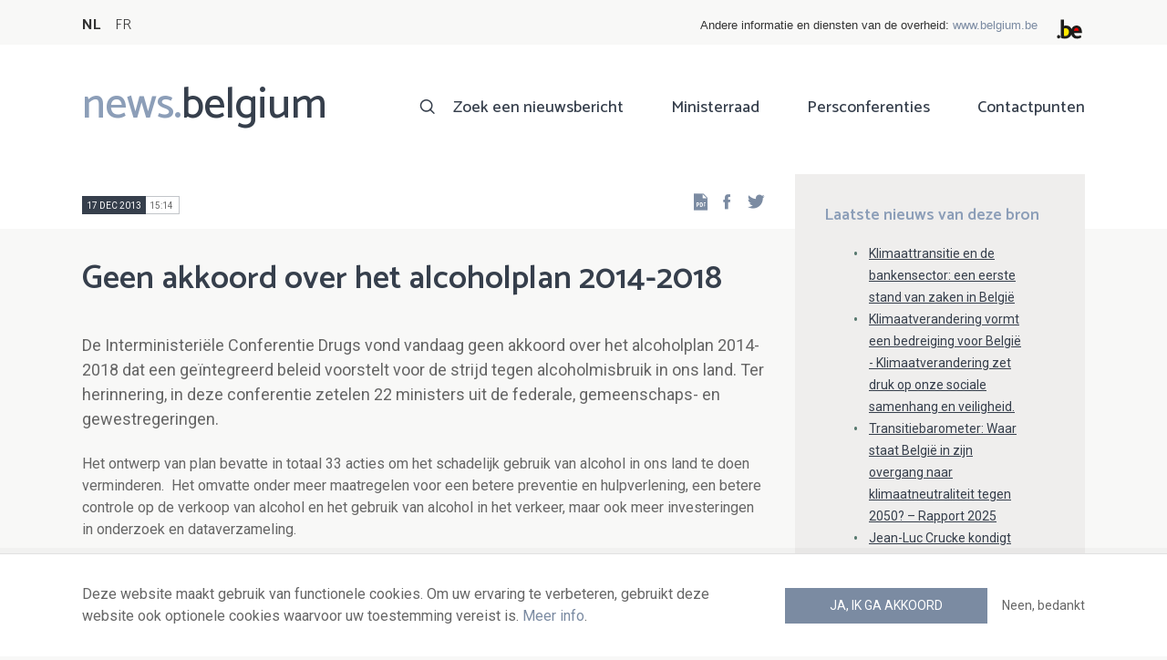

--- FILE ---
content_type: text/html; charset=UTF-8
request_url: https://news.belgium.be/nl/geen-akkoord-over-het-alcoholplan-2014-2018
body_size: 7377
content:
<!DOCTYPE html>
<html lang="nl" dir="ltr" prefix="og: https://ogp.me/ns#">
  <head>
    <meta http-equiv="X-UA-Compatible" content="IE=edge">
    <meta charset="utf-8" />
<script>var _paq = _paq || [];(function(){var u=(("https:" == document.location.protocol) ? "https://stats.excom.fgov.be/" : "https://stats.excom.fgov.be/");_paq.push(["setSiteId", "72"]);_paq.push(["setTrackerUrl", u+"matomo.php"]);_paq.push(["setDoNotTrack", 1]);if (!window.matomo_search_results_active) {_paq.push(["trackPageView"]);}_paq.push(["setIgnoreClasses", ["no-tracking","colorbox"]]);_paq.push(["enableLinkTracking"]);var d=document,g=d.createElement("script"),s=d.getElementsByTagName("script")[0];g.type="text/javascript";g.defer=true;g.async=true;g.src="/sites/default/files/matomo/matomo.js?t35i50";s.parentNode.insertBefore(g,s);})();</script>
<meta name="description" content="Het ontwerp van plan bevatte in totaal 33 acties om het schadelijk gebruik van alcohol in ons land te doen verminderen.&amp;nbsp; Het omvatte onder meer maatregelen voor een betere preventie en hulpverlening, een betere controle op de verkoop van alcohol en het gebruik van alcohol in het verkeer, ..." />
<meta property="og:title" content="Geen akkoord over het alcoholplan 2014-2018" />
<meta property="og:description" content="Het ontwerp van plan bevatte in totaal 33 acties om het schadelijk gebruik van alcohol in ons land te doen verminderen.&amp;nbsp; Het omvatte onder meer maatregelen voor een betere preventie en hulpverlening, een betere controle op de verkoop van alcohol en het gebruik van alcohol in het verkeer, ..." />
<meta name="Generator" content="Drupal 9 (https://www.drupal.org)" />
<meta name="MobileOptimized" content="width" />
<meta name="HandheldFriendly" content="true" />
<meta name="viewport" content="width=device-width, initial-scale=1.0" />
<link rel="alternate" hreflang="nl" href="https://news.belgium.be/nl/geen-akkoord-over-het-alcoholplan-2014-2018" />
<link rel="alternate" hreflang="fr" href="https://news.belgium.be/fr/pas-daccord-sur-le-plan-alcool-2014-2018" />
<link rel="icon" href="/core/misc/favicon.ico" type="image/vnd.microsoft.icon" />
<link rel="canonical" href="https://news.belgium.be/nl/geen-akkoord-over-het-alcoholplan-2014-2018" />
<link rel="shortlink" href="https://news.belgium.be/nl/node/16719" />

    <title>Geen akkoord over het alcoholplan 2014-2018 | News.belgium</title>
        
        
    
        <link rel="stylesheet" media="all" href="/sites/default/files/css/css_onS88hFdimEw2YJMvVGksebKMgxTm2rKwwYLmm1e-J8.css" />
<link rel="stylesheet" media="all" href="/sites/default/files/css/css_NzEqGLJCwtfFe30mJb5lMZ_S1N5Fqhq8riyEcPi5qhs.css" />
<link rel="stylesheet" media="print" href="/sites/default/files/css/css_47DEQpj8HBSa-_TImW-5JCeuQeRkm5NMpJWZG3hSuFU.css" />

        <!--[if lt IE 9]>
    <script src="https://cdnjs.cloudflare.com/ajax/libs/html5shiv/3.7.3/html5shiv.js"></script>
    <![endif]-->
                        <link rel="shortcut icon" href="https://news.belgium.be/themes/custom/calibr8_easytheme/bookmark-icons/favicon.ico">
                <link rel="icon" type="image/png" href="https://news.belgium.be/themes/custom/calibr8_easytheme/bookmark-icons/favicon-16x16.png" sizes="16x16" >
                <link rel="icon" type="image/png" href="https://news.belgium.be/themes/custom/calibr8_easytheme/bookmark-icons/favicon-32x32.png" sizes="32x32" >
                <link rel="apple-touch-icon" href="https://news.belgium.be/themes/custom/calibr8_easytheme/bookmark-icons/apple-touch-icon-120x120.png" sizes="120x120" >
                <link rel="apple-touch-icon" href="https://news.belgium.be/themes/custom/calibr8_easytheme/bookmark-icons/apple-touch-icon-152x152.png" sizes="152x152" >
                <link rel="apple-touch-icon" href="https://news.belgium.be/themes/custom/calibr8_easytheme/bookmark-icons/apple-touch-icon-180x180.png" sizes="180x180" >
                <link rel="apple-touch-icon" href="https://news.belgium.be/themes/custom/calibr8_easytheme/bookmark-icons/apple-touch-icon-60x60.png" sizes="60x60" >
                <link rel="apple-touch-icon" href="https://news.belgium.be/themes/custom/calibr8_easytheme/bookmark-icons/apple-touch-icon-76x76.png" sizes="76x76" >
                <link rel="icon" type="image/png" href="https://news.belgium.be/themes/custom/calibr8_easytheme/bookmark-icons/android-chrome-192x192.png" sizes="192x192" >
                <link rel="icon" type="image/png" href="https://news.belgium.be/themes/custom/calibr8_easytheme/bookmark-icons/android-chrome-384x384.png" sizes="384x384" >
                <link rel="icon" type="image/png" href="https://news.belgium.be/themes/custom/calibr8_easytheme/bookmark-icons/android-chrome-512x512.png" sizes="512x512" >
                <link rel="manifest" href="https://news.belgium.be/sites/default/files/calibr8-bookmark-icons/calibr8_easytheme/manifest.json" />
                <meta name="msapplication-TileImage" content="https://news.belgium.be/themes/custom/calibr8_easytheme/bookmark-icons/mstile-144x144.png">
                <meta name="msapplication-config" content="https://news.belgium.be/sites/default/files/calibr8-bookmark-icons/calibr8_easytheme/browserconfig.xml" />
              <script src="/themes/custom/calibr8_easytheme/js/modernizr-custom.min.js?v=3.11.7"></script>
<script src="/core/misc/modernizr-additional-tests.js?v=3.11.7"></script>

          </head>
  <body class="not-front not-logged-in">
        
        
      <div class="dialog-off-canvas-main-canvas" data-off-canvas-main-canvas>
    <div id="site-wrapper">

      <nav class="region region--toolbar clearfix">
            <div class="container">
        <div class="toolbar-region-wrapper">
            <div class="language-switcher-language-url block block-language block-language-blocklanguage-interface" id="block-calibr8-easytheme-language-choice" role="navigation">
  
    
      <ul class="links"><li hreflang="nl" data-drupal-link-system-path="node/16719" class="nl is-active"><a href="/nl/geen-akkoord-over-het-alcoholplan-2014-2018" class="language-link is-active" hreflang="nl" data-drupal-link-system-path="node/16719">NL</a></li><li hreflang="fr" data-drupal-link-system-path="node/16719" class="fr"><a href="/fr/pas-daccord-sur-le-plan-alcool-2014-2018" class="language-link" hreflang="fr" data-drupal-link-system-path="node/16719">FR</a></li></ul>
  </div>
<div id="block-federalheader" class="block block-press-center-general block-press-center-general-federal-header-block">
  
    
      <div id="openfed-federal-header-wrapper">
    <div id="openfed-federal-header-link">
        Andere informatie en diensten van de overheid: <span><a href="https://www.belgium.be/nl">www.belgium.be</a></span>
    </div>
    <div id="openfed-federal-header-logo">
        <img src="/modules/custom/press_center_general/assets/images/federalheader_logo.svg" alt="Logo van de Belgische federale overheid" width="37" height="30" />
    </div>
</div>

  </div>


        </div>
      </div>
    </nav>
  
  <header class="region region--header clearfix">
    <div class="container">
      <div class="region-header-inner clearfix">
        <div class="branding">
          <a href="https://news.belgium.be/nl" title="Home" rel="Home">
            <span class="news">news.</span><span class="belgium">belgium</span>
          </a>
          <div class="site-name">news.belgium</div>
        </div>

        <a href="#" id="mobile-menu-anchor" class="hamburger-menu show-mobile closed">
          <span class="menu-item"></span>
          <span class="menu-item"></span>
          <span class="menu-item"></span>
          <span class="menu-text">Menu</span>
        </a>

        
                  <div class="header-region">
              <nav aria-labelledby="block-calibr8-easytheme-main-menu-menu" id="block-calibr8-easytheme-main-menu" class="block block--menu block--menu--main">
            
  <h2 class="visually-hidden" id="block-calibr8-easytheme-main-menu-menu">Main navigation</h2>
  

        
              <ul class="menu">
                    <li class="menu-item">
        <a href="/nl/zoek-een-nieuwsbericht" data-drupal-link-system-path="node/4">Zoek een nieuwsbericht</a>
              </li>
                <li class="menu-item">
        <a href="/nl/ministerraad" data-drupal-link-system-path="node/5">Ministerraad</a>
              </li>
                <li class="menu-item">
        <a href="/nl/corona" data-drupal-link-system-path="node/23866">Persconferenties</a>
              </li>
                <li class="menu-item">
        <a href="/nl/contactpunten" data-drupal-link-system-path="node/6">Contactpunten</a>
              </li>
        </ul>
  


  </nav>


          </div>
              </div>
    </div>

          <nav class="mobile-menu" id="mobile-menu" style="display: none;">
        <div class="mobile-menu-inner">
            <nav aria-labelledby="block-mainnavigation-menu" id="block-mainnavigation" class="block block--menu block--menu--main">
            
  <h2 class="visually-hidden" id="block-mainnavigation-menu">Main navigation</h2>
  

        
              <ul class="menu">
                    <li class="menu-item">
        <a href="/nl/zoek-een-nieuwsbericht" data-drupal-link-system-path="node/4">Zoek een nieuwsbericht</a>
              </li>
                <li class="menu-item">
        <a href="/nl/ministerraad" data-drupal-link-system-path="node/5">Ministerraad</a>
              </li>
                <li class="menu-item">
        <a href="/nl/corona" data-drupal-link-system-path="node/23866">Persconferenties</a>
              </li>
                <li class="menu-item">
        <a href="/nl/contactpunten" data-drupal-link-system-path="node/6">Contactpunten</a>
              </li>
        </ul>
  


  </nav>


        </div>
      </nav>
    
  </header>

  
  <div  class="content-wrapper">

          <div class="region region--content-info">
        <div class="container">
                        <div data-drupal-messages-fallback class="hidden"></div>


                    <a id="main-content" tabindex="-1"></a>
        </div>
      </div>
    
    
                                        <div id="block-calibr8-easytheme-content" class="block block-system block-system-main-block">
  
    
      
  <div role="article" class="node--news-item--full">
        
    

                  <div class="node__content">
          <header class="node__content-top">
            <div class="container">
              <div class="cols">
                <div class="col col-left">
                  <div class="datetime-wrapper">
                                      <div class="datetime">
                      <span class="date">
                        17 dec 2013
                      </span>
                      <span class="time">
                                                  15:14
                                              </span>
                    </div>
                                    </div>
                  <div class="links--backup">
                    <a rel="nofollow" href="/nl/node/16719/pdf" class="icon-pdf link--pdf"></a>
                  </div>
                                    <div id="block-social-share-block" class="links--social-share block block-calibr8-socialmedia block-calibr8-socialmedia-sharing">
  
    
      
<ul id="sharing-menu" class="menu social-menu">
  <li><a href="https://facebook.com/sharer.php?u=https://news.belgium.be/nl/geen-akkoord-over-het-alcoholplan-2014-2018"  class="social-share-link--facebook icon-social-facebook" ><span class="element-invisible">Facebook</span></a></li>
  <li><a href="https://twitter.com/intent/tweet?url=https://news.belgium.be/nl/geen-akkoord-over-het-alcoholplan-2014-2018"  class="social-share-link--twitter icon-social-twitter" ><span class="element-invisible">Twitter</span></a></li>
</ul>

  </div>

                </div>
                <div class="col col-right">
                </div>
              </div>
            </div>
          </header>

          <div class="container">
            <div class="node__content-wrapper">
              <div class="cols">
                <div class="col col-left">
                  <h1 class="page-title">Geen akkoord over het alcoholplan 2014-2018 </h1>
                  
            <div class="field--news-intro clearfix text-formatted field field--name-field-news-intro field--type-text-long field--label-hidden field__item"><p>De Interministeriële Conferentie Drugs vond vandaag geen akkoord over het alcoholplan 2014-2018 dat een geïntegreerd beleid voorstelt voor de strijd tegen alcoholmisbruik in ons land. Ter herinnering, in deze conferentie zetelen 22 ministers uit de federale, gemeenschaps- en gewestregeringen.</p>
</div>
      
                  
<div class="field--paragraphs">
        

<section class="paragraph paragraph--text-with-image paragraph--image-align-left paragraph--text-with-image--image-align-left width--full background--default text-color--normal text-background--default border--default title-align--left text-align--left">
  <div class="container">
    <div class="layout paragraph__layout">
      
                    
            <div class="paragraph__content-wrapper">
        
                          
                              <div class="paragraph__content">
              
            <div class="field--body clearfix text-formatted field field--name-field-body field--type-text-long field--label-hidden field__item"><p>Het ontwerp van plan bevatte in totaal 33 acties om het schadelijk gebruik van alcohol in ons land te doen verminderen.  Het omvatte onder meer maatregelen voor een betere preventie en hulpverlening, een betere controle op de verkoop van alcohol en het gebruik van alcohol in het verkeer, maar ook meer investeringen in onderzoek en dataverzameling.</p>
<p> </p></div>
      
            </div>
                  
                          

              </div>
      
                                    
          </div>
  </div>
</section>

  </div>

                </div>
                <div class="col col-right">
                                                        
<div class="field field--name-field-news-related field--type-viewfield field--label-hidden">
  
    
        
<div class="field__item field__item-label-above">
  
      <div class="field__item__label">
      Laatste nieuws van deze bron    </div>
    
      <div class="views-element-container"><div class="view view-related-content view-id-related_content view-display-id-related_news_block js-view-dom-id-1b3ca4f5787fa8960427015cc4fdeb2c81499b05015341da6b12ea1403342d2b">
  
    
      
      <div class="view-content">
          <div class="views-row"><div class="views-field views-field-title"><span class="field-content"><a href="/nl/klimaattransitie-en-de-bankensector-een-eerste-stand-van-zaken-belgie" hreflang="nl">Klimaattransitie en de bankensector: een eerste stand van zaken in België </a></span></div></div>
    <div class="views-row"><div class="views-field views-field-title"><span class="field-content"><a href="/nl/klimaatverandering-vormt-een-bedreiging-voor-belgie-klimaatverandering-zet-druk-op-onze-sociale" hreflang="nl">Klimaatverandering vormt een bedreiging voor België - Klimaatverandering zet druk op onze sociale samenhang en veiligheid.</a></span></div></div>
    <div class="views-row"><div class="views-field views-field-title"><span class="field-content"><a href="/nl/transitiebarometer-waar-staat-belgie-zijn-overgang-naar-klimaatneutraliteit-tegen-2050-rapport-2025" hreflang="nl">Transitiebarometer: Waar staat België in zijn overgang naar klimaatneutraliteit tegen 2050? – Rapport 2025</a></span></div></div>
    <div class="views-row"><div class="views-field views-field-title"><span class="field-content"><a href="/nl/jean-luc-crucke-kondigt-zijn-grootschalige-actieplan-aan-voor-de-versterking-van-de-federale-milieu" hreflang="nl">Jean-Luc Crucke kondigt zijn grootschalige actieplan aan voor de versterking van de Federale Milieu-Inspectie</a></span></div></div>
    <div class="views-row"><div class="views-field views-field-title"><span class="field-content"><a href="/nl/zieke-zeehonden-krijgen-veilige-start-nieuwe-container" hreflang="nl">Zieke zeehonden krijgen veilige start in nieuwe container</a></span></div></div>

    </div>
  
        <div class="attachment attachment-after">
      <a href="/nl/fod-volksgezondheid-veiligheid-van-de-voedselketen-en-leefmilieu" class="button">Alle artikelen van deze bron</a>
    </div>
        </div>
</div>

  </div>

    </div>

                                                    </div>
              </div>
            </div>
          </div>
        </div>
          
                      <footer class="node__footer">
              
            <div class="field--news-source field field--name-field-news-source field--type-press-center-source field--label-hidden field__item">
<div role="article" class="node--source--teaser-large">
    
  

            <div class="node__content">
        <div class="container">
          <div class="node__content-wrapper">
            <div class="cols">
              <div class="col col-left">
                <a class="icon-rss feed" href="https://news.belgium.be/nl/source/feeds/64" ></a>
                                  
            <div class="field--source-logo field field--name-field-source-logo field--type-image field--label-hidden field__item">  <img loading="lazy" src="/sites/default/files/styles/source_teaser/public/sources/logo/Icoon%20SPF%20Sant%C3%A9%20publique%20news.belgium%20%28003%29.png?itok=StZDcFz7" width="50" height="50" alt="logo" class="image-style-source-teaser" />


</div>
      
                                <h2>FOD Volksgezondheid, Veiligheid van de Voedselketen en Leefmilieu</h2>
                                  
            <div class="field--source-address field field--name-field-source-address field--type-address field--label-hidden field__item"><p class="address" translate="no">
          Galileelaan 5 bus 2 <br>
            1210 Brussel  <br>
    België
</p>
</div>
      
                                                  
            <div class="field--source-numbers field field--name-field-source-numbers field--type-double-field field--label-hidden field__item"><div class="item-list"><ul class="double-field-list"><li>      <div class="double-field double-field-first">
      
                        <span class="icon icon-telephone"></span>
                </div>
        <div class="double-field double-field-second">
      
                      <a href="tel:%2B3225249797">+32 2 524 97 97</a>
                </div>
  </li></ul></div></div>
      
                                                  
            <div class="field--source-website field field--name-field-source-website field--type-link field--label-hidden field__item"><a href="http://www.health.belgium.be">http://www.health.belgium.be</a></div>
      
                                                <div class="source-detail-link">
                  <a href="/nl/fod-volksgezondheid-veiligheid-van-de-voedselketen-en-leefmilieu">Alle artikelen van deze bron</a>
                </div>
              </div>
              <div class="col col-right">
                                  
      <div class="field--source-spokespersons field field--name-field-source-spokespersons field--type-entity-reference field--label-hidden field__items">
              <div class="field__item">
            <div class="field--spokesperson-first-name field field--name-field-spokesperson-first-name field--type-string field--label-hidden field__item">Annelies</div>
      
            <div class="field--spokesperson-name field field--name-field-spokesperson-name field--type-string field--label-hidden field__item">Wynant</div>
      
            <div class="field--spokesperson-language-function field field--name-field-spokesperson-language-function field--type-string field--label-hidden field__item">Woordvoerster (NL)</div>
      
      <div class="field--spokesperson-numbers field field--name-field-spokesperson-numbers field--type-double-field field--label-hidden field__items">
              <div class="field__item"><div class="item-list"><ul class="double-field-list"><li>      <div class="double-field double-field-first">
      
                        <span class="icon icon-telephone"></span>
                </div>
        <div class="double-field double-field-second">
      
                      <a href="tel:%2B3225249738">+32 2 524 97 38</a>
                </div>
  </li><li>      <div class="double-field double-field-first">
      
                        <span class="icon icon-mobile"></span>
                </div>
        <div class="double-field double-field-second">
      
                      <a href="tel:%2B32485734405">+32 485 73 44 05 </a>
                </div>
  </li></ul></div></div>
          </div>
  
            <div class="field--spokesperson-email field field--name-field-spokesperson-email field--type-email field--label-hidden field__item"><a href="mailto:annelies.wynant@health.fgov.be">annelies.wynant@health.fgov.be</a></div>
      </div>
              <div class="field__item">
            <div class="field--spokesperson-first-name field field--name-field-spokesperson-first-name field--type-string field--label-hidden field__item">Justine</div>
      
            <div class="field--spokesperson-name field field--name-field-spokesperson-name field--type-string field--label-hidden field__item">Cerise</div>
      
            <div class="field--spokesperson-language-function field field--name-field-spokesperson-language-function field--type-string field--label-hidden field__item">Woordvoerster (FR)</div>
      
      <div class="field--spokesperson-numbers field field--name-field-spokesperson-numbers field--type-double-field field--label-hidden field__items">
              <div class="field__item"><div class="item-list"><ul class="double-field-list"><li>      <div class="double-field double-field-first">
      
                        <span class="icon icon-mobile"></span>
                </div>
        <div class="double-field double-field-second">
      
                      <a href="tel:%2B32%280%29499274030">+32 (0)499 27 40 30</a>
                </div>
  </li><li>      <div class="double-field double-field-first">
      
                        <span class="icon icon-telephone"></span>
                </div>
        <div class="double-field double-field-second">
      
                      <a href="tel:%2B32%280%2925249913">+32 (0)2 524 99 13 </a>
                </div>
  </li></ul></div></div>
          </div>
  
            <div class="field--spokesperson-email field field--name-field-spokesperson-email field--type-email field--label-hidden field__item"><a href="mailto:justine.cerise@health.fgov.be">justine.cerise@health.fgov.be</a></div>
      </div>
              <div class="field__item">
            <div class="field--spokesperson-first-name field field--name-field-spokesperson-first-name field--type-string field--label-hidden field__item">Vinciane</div>
      
            <div class="field--spokesperson-name field field--name-field-spokesperson-name field--type-string field--label-hidden field__item">Charlier</div>
      
            <div class="field--spokesperson-language-function field field--name-field-spokesperson-language-function field--type-string field--label-hidden field__item">Woordvoerster (FR)</div>
      
      <div class="field--spokesperson-numbers field field--name-field-spokesperson-numbers field--type-double-field field--label-hidden field__items">
              <div class="field__item"><div class="item-list"><ul class="double-field-list"><li>      <div class="double-field double-field-first">
      
                        <span class="icon icon-telephone"></span>
                </div>
        <div class="double-field double-field-second">
      
                      <a href="tel:%2B32%280%2925249921">+32 (0)2 524 99 21</a>
                </div>
  </li><li>      <div class="double-field double-field-first">
      
                        <span class="icon icon-mobile"></span>
                </div>
        <div class="double-field double-field-second">
      
                      <a href="tel:%2B32%280%29475939271">+32 (0)475 93 92 71</a>
                </div>
  </li></ul></div></div>
          </div>
  
            <div class="field--spokesperson-email field field--name-field-spokesperson-email field--type-email field--label-hidden field__item"><a href="mailto:vinciane.charlier@health.fgov.be">vinciane.charlier@health.fgov.be</a></div>
      </div>
          </div>
  
                              </div>
            </div>
          </div>
        </div>
      </div>
      
</div>
</div>
      
          </footer>
            
  </div>

  </div>


                  
    
  </div>

  
  
</div>

  <footer class="region region--footer clearfix">
    <div class="container">
      <div class="footer-blocks">
                    <div id="block-webpowerapisubscribe" class="block block-webpower block-webpower-subscribe-block">
  
    
      <div class="block_wrapper">
    <div class="block_info">
        <h2 class="icon icon-newsletter">Schrijf u in voor onze nieuwsbrief</h2>
        <form class="webpower-subscribe-form" data-drupal-selector="webpower-subscribe-form" action="/nl/geen-akkoord-over-het-alcoholplan-2014-2018" method="post" id="webpower-subscribe-form" accept-charset="UTF-8">
  <div class="js-form-item form-item js-form-type-email form-type-email js-form-item-email-address form-item-email-address">
      <label for="edit-email-address" class="js-form-required form-required">E-mail</label>
        <input data-drupal-selector="edit-email-address" type="email" id="edit-email-address" name="email_address" value="" size="60" maxlength="254" placeholder="email@example.com" class="form-email required" required="required" aria-required="true" />

        </div>
<fieldset data-drupal-selector="edit-groups" id="edit-groups--wrapper" class="fieldgroup form-composite required js-form-item form-item js-form-wrapper form-wrapper" required="required" aria-required="true">
      <legend>
    <span class="fieldset-legend js-form-required form-required">Inschrijvingen</span>
  </legend>
  <div class="fieldset-wrapper">
                <div id="edit-groups" class="form-checkboxes"><div class="js-form-item form-item js-form-type-checkbox form-type-checkbox js-form-item-groups-82 form-item-groups-82">
        <input data-drupal-selector="edit-groups-82" type="checkbox" id="edit-groups-82" name="groups[82]" value="82" class="form-checkbox" />

        <label for="edit-groups-82" class="option">Ministerraad</label>
      </div>
<div class="js-form-item form-item js-form-type-checkbox form-type-checkbox js-form-item-groups-83 form-item-groups-83">
        <input data-drupal-selector="edit-groups-83" type="checkbox" id="edit-groups-83" name="groups[83]" value="83" class="form-checkbox" />

        <label for="edit-groups-83" class="option">Federale regeringsleden</label>
      </div>
<div class="js-form-item form-item js-form-type-checkbox form-type-checkbox js-form-item-groups-84 form-item-groups-84">
        <input data-drupal-selector="edit-groups-84" type="checkbox" id="edit-groups-84" name="groups[84]" value="84" class="form-checkbox" />

        <label for="edit-groups-84" class="option">Federale instellingen</label>
      </div>
</div>

          </div>
</fieldset>
<input data-drupal-selector="edit-submit" type="submit" id="edit-submit" name="op" value="Schrijf u in" class="button js-form-submit form-submit" />
<input autocomplete="off" data-drupal-selector="form-olgfi-dbfw1lgurxynwyszwns-iovz2k4dzb6d9qi4s" type="hidden" name="form_build_id" value="form-olGFI_DBFw1lGuRXYNWySZwns-IoVz2k4DZb6D9QI4s" />
<input data-drupal-selector="edit-webpower-subscribe-form" type="hidden" name="form_id" value="webpower_subscribe_form" />

</form>

    </div>

    <p class="icon icon-info">
      Uw e-mailadres wordt enkel bewaard en gebruikt voor uw inschrijving op de nieuwsbrief, in overeenstemming met de Europese wetgeving over de bescherming van persoonsgegevens.    </p>
</div>

  </div>
<div id="block-footercontact" class="block block-press-center-general block-press-center-general-footer-contact-block">
  
    
      <div class="block_wrapper">
    <div class="block_info">
        <h2 class="icon icon-user">Contactpunten</h2>
        <p><span>Vind alle contactgegevens terug van de woordvoerders van de federale instellingen en regering.</span></p><p><a href="/nl/contactpunten"><span>Raadpleeg de contactenlijst</span></a></p><p> </p>
    </div>
</div>

  </div>
<div id="block-footerlinks" class="block block-press-center-general block-press-center-general-footer-links-block">
  
    
      <div class="block_wrapper">
    <div class="block_info">
        <h2 class="icon icon-link">Nuttige links</h2>
        <ul><li><a href="https://www.premier.be/nl">Eerste minister</a></li><li><a href="https://www.federale-regering.be/nl">Federale regering</a></li><li><a href="https://www.belgium.be/nl">Belgium.be</a></li><li><a href="https://europa.eu/youreurope/index.htm#nl">Your Europe</a></li><li><a href="https://kanselarij.belgium.be/nl">FOD Kanselarij van de Eerste Minister</a></li></ul>
    </div>
</div>

  </div>


              </div>

                <nav aria-labelledby="block-footer-menu" id="block-footer" class="block block--menu block--menu--footer">
            
  <h2 class="visually-hidden" id="block-footer-menu">Footer</h2>
  

        
              <ul class="menu">
                    <li class="menu-item">
        <a href="/nl/persoonsgegevens" data-drupal-link-system-path="node/9">Persoonsgegevens</a>
              </li>
                <li class="menu-item">
        <a href="/nl/voorwaarden-voor-het-hergebruik" data-drupal-link-system-path="node/10">Voorwaarden voor het hergebruik</a>
              </li>
                <li class="menu-item">
        <a href="/nl/contacteer-ons" data-drupal-link-system-path="node/7">Contacteer ons</a>
              </li>
                <li class="menu-item">
        <a href="/nl/toegankelijkheidsverklaring" data-drupal-link-system-path="node/41633">Toegankelijkheid</a>
              </li>
        </ul>
  


  </nav>


      
    </div>
  </footer>

<div class="region region--footer-bottom clearfix">
  <div class="container">
        <a class="rss" href="https://news.belgium.be/nl/feeds/all">news.belgium RSS feed</a>
    <div class="copyright">&copy; 2025 - news.belgium.be</div>
  </div>
</div>

  <div id="calibr8-cookie-compliance-placeholder"></div>

</div>

  </div>

    
              <script type="application/json" data-drupal-selector="drupal-settings-json">{"path":{"baseUrl":"\/","scriptPath":null,"pathPrefix":"nl\/","currentPath":"node\/16719","currentPathIsAdmin":false,"isFront":false,"currentLanguage":"nl"},"pluralDelimiter":"\u0003","suppressDeprecationErrors":true,"calibr8_cookie_compliance":{"markup":"\u003Cdiv  id=\u0022calibr8-cookie-compliance\u0022 class=\u0022calibr8-cookie-compliance-info\u0022 style=\u0022display: none;\u0022\u003E\n  \u003Cdiv class=\u0022container\u0022\u003E\n\n    \u003Cdiv class=\u0022calibr8-cookie-compliance-info__wrapper\u0022\u003E\n      \u003Cdiv class=\u0022calibr8-cookie-compliance-info__text\u0022\u003E\n        \u003Cp\u003EDeze website maakt gebruik van functionele cookies. Om uw ervaring te verbeteren, gebruikt deze website ook optionele cookies waarvoor uw toestemming vereist is. \u003Ca href=\u0022\/nl\/persoonsgegevens\u0022\u003EMeer info\u003C\/a\u003E.\u003C\/p\u003E\n      \u003C\/div\u003E\n      \u003Cdiv class=\u0022calibr8-cookie-compliance-info__button-wrapper\u0022\u003E\n        \u003Cdiv class=\u0022calibr8-cookie-compliance-info__consent\u0022\u003E\n          \u003Ca id=\u0022calibr8-cookie-compliance-consent\u0022 href=\u0022#\u0022 class=\u0022button button-primary\u0022 \u003EJa, ik ga akkoord\u003C\/a\u003E\n        \u003C\/div\u003E\n        \u003Cdiv class=\u0022calibr8-cookie-compliance-info__noconsent\u0022\u003E\n          \u003Ca id=\u0022calibr8-cookie-compliance-noconsent\u0022 href=\u0022#\u0022\u003ENeen, bedankt\u003C\/a\u003E\n        \u003C\/div\u003E\n      \u003C\/div\u003E\n    \u003C\/div\u003E\n\n  \u003C\/div\u003E\n\u003C\/div\u003E","cookie_path":"\/","site_id":null,"cookie_expiration":"100","cookie_consent_value":"2","cookie_noconsent_value":"1"},"data":{"extlink":{"extTarget":true,"extTargetNoOverride":false,"extNofollow":false,"extNoreferrer":false,"extFollowNoOverride":false,"extClass":"0","extLabel":"(externe link)","extImgClass":false,"extSubdomains":true,"extExclude":"","extInclude":"","extCssExclude":"","extCssExplicit":"","extAlert":false,"extAlertText":"Deze link leidt naar een externe website. We zijn niet verantwoordelijk voor hun inhoud.","mailtoClass":"0","mailtoLabel":"(link sends email)","extUseFontAwesome":false,"extIconPlacement":"append","extFaLinkClasses":"fa fa-external-link","extFaMailtoClasses":"fa fa-envelope-o","whitelistedDomains":null}},"matomo":{"disableCookies":false,"trackMailto":true},"calibr8":{"breakpoints":{"sm":"screen and (min-width: 392px)","md":"screen and (min-width: 692px)","lg":"screen and (min-width: 992px)","xl":"screen and (min-width: 1292px)"}},"calibr8_easytheme":{"breakpoints":{"sm":"screen and (min-width: 392px)","md":"screen and (min-width: 692px)","lg":"screen and (min-width: 992px)","xl":"screen and (min-width: 1292px)"}},"ajaxTrustedUrl":{"form_action_p_pvdeGsVG5zNF_XLGPTvYSKCf43t8qZYSwcfZl2uzM":true},"user":{"uid":0,"permissionsHash":"509c742bba8ef54935ff275b536970fb3dad05bdebbfcd94fa315ff49b737d4d"}}</script>
<script src="/sites/default/files/js/js_xR93oAslCQS5jmIZgH-ZmrdY3AAfyyGdXgVX4bdV5-w.js"></script>

      </body>
</html>


--- FILE ---
content_type: text/css
request_url: https://news.belgium.be/sites/default/files/css/css_NzEqGLJCwtfFe30mJb5lMZ_S1N5Fqhq8riyEcPi5qhs.css
body_size: 24370
content:
@import url("https://fonts.googleapis.com/css?family=Catamaran:300,400,500,600,700");@import url("https://fonts.googleapis.com/css?family=Roboto:300,400,400i,700,700i");html{font-family:sans-serif;-ms-text-size-adjust:100%;-webkit-text-size-adjust:100%;}body{margin:0;}article,aside,details,figcaption,figure,footer,header,hgroup,main,menu,nav,section,summary{display:block;}audio,canvas,progress,video{display:inline-block;vertical-align:baseline;}audio:not([controls]){display:none;height:0;}[hidden],template{display:none;}a{background-color:transparent;}a:active,a:hover{outline:0;}abbr[title]{border-bottom:1px dotted;}b,strong{font-weight:bold;}dfn{font-style:italic;}h1{font-size:2em;margin:0.67em 0;}mark{background:#ff0;color:#000;}small{font-size:80%;}sub,sup{font-size:75%;line-height:0;position:relative;vertical-align:baseline;}sup{top:-0.5em;}sub{bottom:-0.25em;}img{border:0;}svg:not(:root){overflow:hidden;}figure{margin:1em 40px;}hr{box-sizing:content-box;height:0;}pre{overflow:auto;}code,kbd,pre,samp{font-family:monospace,monospace;font-size:1em;}button,input,optgroup,select,textarea{color:inherit;font:inherit;margin:0;}button{overflow:visible;}button,select{text-transform:none;}button,html input[type="button"],input[type="reset"],input[type="submit"]{-webkit-appearance:button;cursor:pointer;}button[disabled],html input[disabled]{cursor:default;}button::-moz-focus-inner,input::-moz-focus-inner{border:0;padding:0;}input{line-height:normal;}input[type="checkbox"],input[type="radio"]{box-sizing:border-box;padding:0;}input[type="number"]::-webkit-inner-spin-button,input[type="number"]::-webkit-outer-spin-button{height:auto;}input[type="search"]{-webkit-appearance:textfield;box-sizing:content-box;}input[type="search"]::-webkit-search-cancel-button,input[type="search"]::-webkit-search-decoration{-webkit-appearance:none;}fieldset{border:1px solid #c0c0c0;margin:0 2px;padding:0.35em 0.625em 0.75em;}legend{border:0;padding:0;}textarea{overflow:auto;}optgroup{font-weight:bold;}table{border-collapse:collapse;border-spacing:0;}td,th{padding:0;}
@media (min--moz-device-pixel-ratio:0){summary{display:list-item;}}
.action-links{margin:1em 0;padding:0;list-style:none;}[dir="rtl"] .action-links{margin-right:0;}.action-links li{display:inline-block;margin:0 0.3em;}.action-links li:first-child{margin-left:0;}[dir="rtl"] .action-links li:first-child{margin-right:0;margin-left:0.3em;}.button-action{display:inline-block;padding:0.2em 0.5em 0.3em;text-decoration:none;line-height:160%;}.button-action:before{margin-left:-0.1em;padding-right:0.2em;content:"+";font-weight:900;}[dir="rtl"] .button-action:before{margin-right:-0.1em;margin-left:0;padding-right:0;padding-left:0.2em;}
.collapse-processed > summary{padding-right:0.5em;padding-left:0.5em;}.collapse-processed > summary:before{float:left;width:1em;height:1em;content:"";background:url(/core/misc/menu-expanded.png) 0 100% no-repeat;}[dir="rtl"] .collapse-processed > summary:before{float:right;background-position:100% 100%;}.collapse-processed:not([open]) > summary:before{-ms-transform:rotate(-90deg);-webkit-transform:rotate(-90deg);transform:rotate(-90deg);background-position:25% 35%;}[dir="rtl"] .collapse-processed:not([open]) > summary:before{-ms-transform:rotate(90deg);-webkit-transform:rotate(90deg);transform:rotate(90deg);background-position:75% 35%;}
.container-inline label:after,.container-inline .label:after{content:":";}.form-type-radios .container-inline label:after,.form-type-checkboxes .container-inline label:after{content:"";}.form-type-radios .container-inline .form-type-radio,.form-type-checkboxes .container-inline .form-type-checkbox{margin:0 1em;}.container-inline .form-actions,.container-inline.form-actions{margin-top:0;margin-bottom:0;}
details{margin-top:1em;margin-bottom:1em;border:1px solid #ccc;}details > .details-wrapper{padding:0.5em 1.5em;}summary{padding:0.2em 0.5em;cursor:pointer;}
.exposed-filters .filters{float:left;margin-right:1em;}[dir="rtl"] .exposed-filters .filters{float:right;margin-right:0;margin-left:1em;}.exposed-filters .form-item{margin:0 0 0.1em 0;padding:0;}.exposed-filters .form-item label{float:left;width:10em;font-weight:normal;}[dir="rtl"] .exposed-filters .form-item label{float:right;}.exposed-filters .form-select{width:14em;}.exposed-filters .current-filters{margin-bottom:1em;}.exposed-filters .current-filters .placeholder{font-weight:bold;font-style:normal;}.exposed-filters .additional-filters{float:left;margin-right:1em;}[dir="rtl"] .exposed-filters .additional-filters{float:right;margin-right:0;margin-left:1em;}
.field__label{font-weight:bold;}.field--label-inline .field__label,.field--label-inline .field__items{float:left;}.field--label-inline .field__label,.field--label-inline > .field__item,.field--label-inline .field__items{padding-right:0.5em;}[dir="rtl"] .field--label-inline .field__label,[dir="rtl"] .field--label-inline .field__items{padding-right:0;padding-left:0.5em;}.field--label-inline .field__label::after{content:":";}
.form--inline .form-item{float:left;margin-right:0.5em;}[dir="rtl"] .form--inline .form-item{float:right;margin-right:0;margin-left:0.5em;}[dir="rtl"] .views-filterable-options-controls .form-item{margin-right:2%;}.form--inline .form-item-separator{margin-top:2.3em;margin-right:1em;margin-left:0.5em;}[dir="rtl"] .form--inline .form-item-separator{margin-right:0.5em;margin-left:1em;}.form--inline .form-actions{clear:left;}[dir="rtl"] .form--inline .form-actions{clear:right;}
.item-list .title{font-weight:bold;}.item-list ul{margin:0 0 0.75em 0;padding:0;}.item-list li{margin:0 0 0.25em 1.5em;padding:0;}[dir="rtl"] .item-list li{margin:0 1.5em 0.25em 0;}.item-list--comma-list{display:inline;}.item-list--comma-list .item-list__comma-list,.item-list__comma-list li,[dir="rtl"] .item-list--comma-list .item-list__comma-list,[dir="rtl"] .item-list__comma-list li{margin:0;}
button.link{margin:0;padding:0;cursor:pointer;border:0;background:transparent;font-size:1em;}label button.link{font-weight:bold;}
ul.inline,ul.links.inline{display:inline;padding-left:0;}[dir="rtl"] ul.inline,[dir="rtl"] ul.links.inline{padding-right:0;padding-left:15px;}ul.inline li{display:inline;padding:0 0.5em;list-style-type:none;}ul.links a.is-active{color:#000;}
.more-link{display:block;text-align:right;}[dir="rtl"] .more-link{text-align:left;}
tr.drag{background-color:#fffff0;}tr.drag-previous{background-color:#ffd;}body div.tabledrag-changed-warning{margin-bottom:0.5em;}
tr.selected td{background:#ffc;}td.checkbox,th.checkbox{text-align:center;}[dir="rtl"] td.checkbox,[dir="rtl"] th.checkbox{text-align:center;}
th.is-active img{display:inline;}td.is-active{background-color:#ddd;}
.form-textarea-wrapper textarea{display:block;box-sizing:border-box;width:100%;margin:0;}
.ui-dialog--narrow{max-width:500px;}@media screen and (max-width:600px){.ui-dialog--narrow{min-width:95%;max-width:95%;}}
.node--unpublished{background-color:#fff4f4;}
html{font-family:sans-serif;-ms-text-size-adjust:100%;-webkit-text-size-adjust:100%}body{margin:0}article,aside,details,figcaption,figure,footer,header,main,menu,nav,section,summary{display:block}audio,canvas,progress,video{display:inline-block}audio:not([controls]){display:none;height:0}progress{vertical-align:baseline}template,[hidden]{display:none}a{background-color:transparent;-webkit-text-decoration-skip:objects}a:active,a:hover{outline-width:0}abbr[title]{border-bottom:none;text-decoration:underline;text-decoration:underline dotted}b,strong{font-weight:inherit}b,strong{font-weight:bolder}dfn{font-style:italic}h1{font-size:2em;margin:0.67em 0}mark{background-color:#ff0;color:#000}small{font-size:80%}sub,sup{font-size:75%;line-height:0;position:relative;vertical-align:baseline}sub{bottom:-0.25em}sup{top:-0.5em}img{border-style:none}svg:not(:root){overflow:hidden}code,kbd,pre,samp{font-family:monospace,monospace;font-size:1em}figure{margin:1em 40px}hr{box-sizing:content-box;height:0;overflow:visible}button,input,select,textarea{font:inherit;margin:0}optgroup{font-weight:bold}button,input{overflow:visible}button,select{text-transform:none}button,html [type="button"],[type="reset"],[type="submit"]{-webkit-appearance:button}button::-moz-focus-inner,[type="button"]::-moz-focus-inner,[type="reset"]::-moz-focus-inner,[type="submit"]::-moz-focus-inner{border-style:none;padding:0}button:-moz-focusring,[type="button"]:-moz-focusring,[type="reset"]:-moz-focusring,[type="submit"]:-moz-focusring{outline:1px dotted ButtonText}fieldset{border:1px solid #c0c0c0;margin:0 2px;padding:0.35em 0.625em 0.75em}legend{box-sizing:border-box;color:inherit;display:table;max-width:100%;padding:0;white-space:normal}textarea{overflow:auto}[type="checkbox"],[type="radio"]{box-sizing:border-box;padding:0}[type="number"]::-webkit-inner-spin-button,[type="number"]::-webkit-outer-spin-button{height:auto}[type="search"]{-webkit-appearance:textfield;outline-offset:-2px}[type="search"]::-webkit-search-cancel-button,[type="search"]::-webkit-search-decoration{-webkit-appearance:none}::-webkit-input-placeholder{color:inherit;opacity:0.54}::-webkit-file-upload-button{-webkit-appearance:button;font:inherit}
.icon:before,[class^="icon-"]:before,[class^="icon-"]:after,[class*=" icon-"]:before,[class*=" icon-"]:after{display:inline-block;font-family:"icons";speak:none;font-size:18px;font-style:normal;font-weight:normal;font-variant:normal;text-transform:none;text-decoration:none;line-height:1}.icon-arrow-bottom-double:before,.icon-arrow-down:before,.menu-dropdown ul.menu>li.menu-item--expanded>a:after,.icon-arrow-left-double:before,ul.pager-items li.pager-item--first a:before,.icon-arrow-left:before,ul.pager-items li.pager-item--previous a:before,.pswp__button--arrow--left:before,.node--photo-album--slideshow .prev-arrow:before,.icon-arrow-right-double:before,ul.pager-items li.pager-item--last a:before,.icon-arrow-right:before,a.read-more:after,.field--node-link a:after,.field--more-link a:after,.view .more-link a:after,ul.pager-items li.pager-item--next a:before,.menu-dropdown ul.menu ul>li.menu-item--expanded>a:after,.pswp__button--arrow--right:before,.node--photo-album--slideshow .next-arrow:before,.icon-arrow-top-double:before,.icon-arrow-up:before,.icon-arrow__left:before,ul.pager-items li.pager-item--first a:before,ul.pager-items li.pager-item--previous a:before,.icon-arrow__right:before,ul.pager-items li.pager-item--next a:after,ul.pager-items li.pager-item--last a:after,.icon-asterisk:before,.icon-calendar:before,.icon-check--white:before,.icon-check:before,ul.list-check li:before,.icon-circle-minus:before,ul.list-minus li:before,.icon-circle-plus:before,ul.list-plus li:before,.icon-circle:before,.icon-clipboard:before,.icon-close:before,.icon-comment:before,.icon-comments:before,.icon-cookie:before,.icon-dashboard:before,.icon-download:before,.node--news-item--full .field--news-attachments .field__items .field__item:before,.node--news-light--full .field--news-attachments .field__items .field__item:before,.node--council--full .field--news-attachments .field__items .field__item:before,.node--council--pdf .field--news-attachments .field__items .field__item:before,.node--council-item--full .field--news-attachments .field__items .field__item:before,.node--council-item--pdf .field--news-attachments .field__items .field__item:before,.icon-edit:before,.icon-external:before,.icon-fax:before,.icon-file-doc:before,.icon-file-docx:before,.icon-file-pdf:before,.icon-file-txt:before,.icon-file-xls:before,.icon-file-xlsx:before,.icon-file:before,.icon-files:before,.icon-grid:before,.icon-handle:before,.icon-heart:before,.icon-help:before,.icon-info:before,.icon-license:before,.icon-lightning:before,.icon-link:before,.icon-list:before,.icon-lock-open:before,.icon-lock:before,.icon-logout:before,.icon-mail:before,.icon-marker:before,.icon-menu:before,.icon-minus:before,.icon-mobile:before,.icon-more:before,.icon-newsletter:before,.icon-pdf:before,.icon-phone:before,.icon-plus:before,.icon-print:before,.icon-quote-end:before,.paragraph--quote .quote-sign--end:before,.icon-quote-start:before,.paragraph--quote .quote-sign--start:before,.icon-read-more:before,.icon-reset:before,.icon-rss:before,.region--footer-bottom .rss:before,.icon-search--white:before,.icon-search:before,.block--menu--main ul.menu li:first-child a:before,.mobile-menu .mobile-menu-inner ul.menu li:first-child a:before,.mobile-menu .mobile-menu-inner ul.menu li:first-child a.is-active:before,.icon-social-facebook:before,.icon-social-googleplus:before,.icon-social-instagram:before,.icon-social-linkedin:before,.icon-social-mail:before,.icon-social-reddit:before,.icon-social-twitter:before,.icon-social-youtube:before,.icon-star-fill:before,.icon-star-half:before,.icon-star:before,.icon-stats:before,.icon-status-check:before,.icon-status-error:before,.icon-status-info:before,.icon-status-question:before,.icon-status-tip:before,.icon-status-warning:before,.icon-tag:before,.icon-telephone:before,.icon-time:before,.field--date:before,.icon-trash:before,.icon-triangle-down:before,.icon-triangle-left:before,.icon-triangle-right:before,.icon-triangle-up:before,.icon-user:before,.icon-zip:before{display:inline-block;font-family:"icons";font-style:normal;font-weight:normal;font-variant:normal;line-height:1;text-decoration:inherit;text-rendering:optimizeLegibility;text-transform:none;-moz-osx-font-smoothing:grayscale;-webkit-font-smoothing:antialiased;font-smoothing:antialiased}.icon-arrow-bottom-double:before{content:"\E001"}.icon-arrow-down:before,.menu-dropdown ul.menu>li.menu-item--expanded>a:after{content:"\E002"}.icon-arrow-left-double:before,ul.pager-items li.pager-item--first a:before{content:"\E003"}.icon-arrow-left:before,ul.pager-items li.pager-item--previous a:before,.pswp__button--arrow--left:before,.node--photo-album--slideshow .prev-arrow:before{content:"\E004"}.icon-arrow-right-double:before,ul.pager-items li.pager-item--last a:before{content:"\E005"}.icon-arrow-right:before,a.read-more:after,.field--node-link a:after,.field--more-link a:after,.view .more-link a:after,ul.pager-items li.pager-item--next a:before,.menu-dropdown ul.menu ul>li.menu-item--expanded>a:after,.pswp__button--arrow--right:before,.node--photo-album--slideshow .next-arrow:before{content:"\E006"}.icon-arrow-top-double:before{content:"\E007"}.icon-arrow-up:before{content:"\E008"}.icon-arrow__left:before,ul.pager-items li.pager-item--first a:before,ul.pager-items li.pager-item--previous a:before{content:"\E009"}.icon-arrow__right:before,ul.pager-items li.pager-item--next a:after,ul.pager-items li.pager-item--last a:after{content:"\E00A"}.icon-asterisk:before{content:"\E00B"}.icon-calendar:before{content:"\E00C"}.icon-check--white:before{content:"\E00D"}.icon-check:before,ul.list-check li:before{content:"\E00E"}.icon-circle-minus:before,ul.list-minus li:before{content:"\E00F"}.icon-circle-plus:before,ul.list-plus li:before{content:"\E010"}.icon-circle:before{content:"\E011"}.icon-clipboard:before{content:"\E012"}.icon-close:before{content:"\E013"}.icon-comment:before{content:"\E014"}.icon-comments:before{content:"\E015"}.icon-cookie:before{content:"\E016"}.icon-dashboard:before{content:"\E017"}.icon-download:before,.node--news-item--full .field--news-attachments .field__items .field__item:before,.node--news-light--full .field--news-attachments .field__items .field__item:before,.node--council--full .field--news-attachments .field__items .field__item:before,.node--council--pdf .field--news-attachments .field__items .field__item:before,.node--council-item--full .field--news-attachments .field__items .field__item:before,.node--council-item--pdf .field--news-attachments .field__items .field__item:before{content:"\E018"}.icon-edit:before{content:"\E019"}.icon-external:before{content:"\E01A"}.icon-fax:before{content:"\E01B"}.icon-file-doc:before{content:"\E01C"}.icon-file-docx:before{content:"\E01D"}.icon-file-pdf:before{content:"\E01E"}.icon-file-txt:before{content:"\E01F"}.icon-file-xls:before{content:"\E020"}.icon-file-xlsx:before{content:"\E021"}.icon-file:before{content:"\E022"}.icon-files:before{content:"\E023"}.icon-grid:before{content:"\E024"}.icon-handle:before{content:"\E025"}.icon-heart:before{content:"\E026"}.icon-help:before{content:"\E027"}.icon-info:before{content:"\E028"}.icon-license:before{content:"\E029"}.icon-lightning:before{content:"\E02A"}.icon-link:before{content:"\E02B"}.icon-list:before{content:"\E02C"}.icon-lock-open:before{content:"\E02D"}.icon-lock:before{content:"\E02E"}.icon-logout:before{content:"\E02F"}.icon-mail:before{content:"\E030"}.icon-marker:before{content:"\E031"}.icon-menu:before{content:"\E032"}.icon-minus:before{content:"\E033"}.icon-mobile:before{content:"\E034"}.icon-more:before{content:"\E035"}.icon-newsletter:before{content:"\E036"}.icon-pdf:before{content:"\E037"}.icon-phone:before{content:"\E038"}.icon-plus:before{content:"\E039"}.icon-print:before{content:"\E03A"}.icon-quote-end:before,.paragraph--quote .quote-sign--end:before{content:"\E03B"}.icon-quote-start:before,.paragraph--quote .quote-sign--start:before{content:"\E03C"}.icon-read-more:before{content:"\E03D"}.icon-reset:before{content:"\E03E"}.icon-rss:before,.region--footer-bottom .rss:before{content:"\E03F"}.icon-search--white:before{content:"\E040"}.icon-search:before,.block--menu--main ul.menu li:first-child a:before,.mobile-menu .mobile-menu-inner ul.menu li:first-child a:before,.mobile-menu .mobile-menu-inner ul.menu li:first-child a.is-active:before{content:"\E041"}.icon-social-facebook:before{content:"\E042"}.icon-social-googleplus:before{content:"\E043"}.icon-social-instagram:before{content:"\E044"}.icon-social-linkedin:before{content:"\E045"}.icon-social-mail:before{content:"\E046"}.icon-social-reddit:before{content:"\E047"}.icon-social-twitter:before{content:"\E048"}.icon-social-youtube:before{content:"\E049"}.icon-star-fill:before{content:"\E04A"}.icon-star-half:before{content:"\E04B"}.icon-star:before{content:"\E04C"}.icon-stats:before{content:"\E04D"}.icon-status-check:before{content:"\E04E"}.icon-status-error:before{content:"\E04F"}.icon-status-info:before{content:"\E050"}.icon-status-question:before{content:"\E051"}.icon-status-tip:before{content:"\E052"}.icon-status-warning:before{content:"\E053"}.icon-tag:before{content:"\E054"}.icon-telephone:before{content:"\E055"}.icon-time:before,.field--date:before{content:"\E056"}.icon-trash:before{content:"\E057"}.icon-triangle-down:before{content:"\E058"}.icon-triangle-left:before{content:"\E059"}.icon-triangle-right:before{content:"\E05A"}.icon-triangle-up:before{content:"\E05B"}.icon-user:before{content:"\E05C"}.icon-zip:before{content:"\E05D"}*,*:before,*:after{box-sizing:border-box}html,body{overflow-x:hidden}html{-webkit-text-size-adjust:none;font-size:16px}body{overflow:hidden}body{font-family:"Roboto",sans-serif;font-weight:400;line-height:1.6;color:#666;background-color:#f8f8f7;-webkit-font-smoothing:antialiased;-moz-osx-font-smoothing:grayscale;font-variant-ligatures:none;font-size:16px;font-size:1rem;line-height:24px;line-height:1.5rem}.container{position:relative;max-width:1164px;margin:auto;padding-left:16px;padding-left:1rem;padding-right:16px;padding-right:1rem}@media print,(min-width:692px){.container{padding-left:2rem;padding-right:2rem}}.container--small{max-width:942px}.layout{display:-ms-flexbox;display:flex;-ms-flex-wrap:wrap;flex-wrap:wrap}.layout>*{width:100%}.layout--gutters{display:-ms-flexbox;display:flex;-ms-flex-wrap:wrap;flex-wrap:wrap;-ms-flex-pack:center;justify-content:center;margin-right:-8px;margin-right:-.5rem;margin-left:-8px;margin-left:-.5rem}.layout--gutters>*{width:100%;padding-right:8px;padding-right:.5rem;padding-left:8px;padding-left:.5rem;margin-bottom:16px;margin-bottom:1rem}@media screen and (min-width:692px){.layout--gutters{margin-right:-1rem;margin-left:-1rem}.layout--gutters>*{padding-right:1rem;padding-left:1rem;margin-bottom:2rem}}@font-face{font-family:"icons";src:url(/themes/custom/calibr8_easytheme/fonts//icons.eot?itok=9td87mhx);src:url(/themes/custom/calibr8_easytheme/fonts//icons.eot?itok=9td87mhx#iefix) format("embedded-opentype"),url(/themes/custom/calibr8_easytheme/fonts//icons.woff?itok=9td87mhx) format("woff"),url(/themes/custom/calibr8_easytheme/fonts//icons.ttf?itok=9td87mhx) format("truetype"),url(/themes/custom/calibr8_easytheme/fonts//icons.svg?itok=9td87mhx#icons) format("svg");font-weight:normal;font-style:normal}@media only screen and (max-width:691.99px){.hide-mobile{display:none}}@media only screen and (min-width:692px){.show-mobile{display:none}}.float-left{float:left}.float-right{float:right}.visually-hidden,.button-circle>span,ul.pager-items li.pager-item--first span,ul.pager-items li.pager-item--previous span,ul.pager-items li.pager-item--next span,ul.pager-items li.pager-item--last span,.element-invisible{position:absolute !important;clip:rect(1px 1px 1px 1px);clip:rect(1px,1px,1px,1px);overflow:hidden;height:1px}.extendfull{padding-left:3000px !important;margin-left:-3000px !important;padding-right:3000px !important;margin-right:-3000px !important}.extendleft{padding-left:3000px !important;margin-left:-3000px !important;padding-right:0;margin-right:0}.extendright{padding-left:0;margin-left:0;padding-right:3000px !important;margin-right:-3000px !important}.no-margin{margin:0 !important}.no-margin-vertical{margin-top:0 !important;margin-bottom:0 !important}.no-margin-horizontal{margin-left:0 !important;margin-right:0 !important}.no-margin-top{margin-top:0 !important}.no-margin-right{margin-right:0 !important}.no-margin-bottom{margin-bottom:0 !important}.no-margin-left{margin-left:0 !important}.no-padding{padding:0 !important}.no-padding-vertical{padding-top:0 !important;padding-bottom:0 !important}.no-padding-horizontal{padding-left:0 !important;padding-right:0 !important}.no-padding-top{padding-top:0 !important}.no-padding-right{padding-right:0 !important}.no-padding-bottom{padding-bottom:0 !important}.no-padding-left{padding-left:0 !important}.text-left{text-align:left}.text-center{text-align:center}.text-right{text-align:right}.color-background{color:#f8f8f7}.color-primary{color:#363f4c}.color-secondary{color:#8c9eb8}.color-black{color:#333}.color-grey{color:#f8f8f7}.color-white{color:#fff}.color-text{color:#666}.color-muted{color:#888}.color-link{color:#7b8ba2}.color-status{color:#1bb761}.color-warning{color:#ffa956}.color-error{color:#f14d51}.background-background{background-color:#f8f8f7}.background-primary{background-color:#363f4c}.background-secondary{background-color:#8c9eb8}.background-black{background-color:#333}.background-grey{background-color:#f8f8f7}.background-white{background-color:#fff}.background-text{background-color:#666}.background-muted{background-color:#888}.background-link{background-color:#7b8ba2}.background-status{background-color:#1bb761}.background-warning{background-color:#ffa956}.background-error{background-color:#f14d51}.default-border{border:solid 1px #e1e1e1}.default-border-top{border-top:solid 1px #e1e1e1}.default-border-right{border-right:solid 1px #e1e1e1}.default-border-bottom{border-bottom:solid 1px #e1e1e1}.default-border-radius{border-radius:0px}.default-border-left{border-left:solid 1px #e1e1e1}pre,blockquote,dl,figure,table,p,ul,ol,form{margin-bottom:24px;margin-bottom:1.5rem}h1,h2,h3,h4,h5,h6{font-family:"Catamaran",sans-serif;font-weight:700;margin-top:0;margin-bottom:16px;margin-bottom:1rem}h1 a,h2 a,h3 a,h4 a,h5 a,h6 a{color:inherit}h1{margin-bottom:32px;margin-bottom:2rem;font-size:24px;font-size:1.5rem;line-height:36px;line-height:2.25rem;color:#363f4c;font-weight:600}@media print,(min-width:692px){h1{font-size:2.25rem;line-height:3.375rem}}@media print,(min-width:992px){h1{font-size:2.25rem;line-height:3.375rem}}h2{font-size:21px;font-size:1.3125rem;line-height:31.5px;line-height:1.96875rem;font-weight:500;color:#75849a}@media print,(min-width:692px){h2{font-size:1.4375rem;line-height:2.15625rem}}@media print,(min-width:992px){h2{font-size:1.4375rem;line-height:2.15625rem}}h3{font-size:16px;font-size:1rem;line-height:24px;line-height:1.5rem;color:#363f4c;font-weight:500}@media print,(min-width:692px){h3{font-size:1.125rem;line-height:1.6875rem}}@media print,(min-width:992px){h3{font-size:1.125rem;line-height:1.6875rem}}h4{font-size:16px;font-size:1rem;line-height:24px;line-height:1.5rem;font-weight:500}@media print,(min-width:992px){h4{font-size:1.125rem;line-height:1.6875rem}}h5{font-size:16px;font-size:1rem;line-height:24px;line-height:1.5rem;font-weight:500}h6{font-size:16px;font-size:1rem;line-height:24px;line-height:1.5rem;font-weight:400}p{margin-top:0;font-family:"Roboto",sans-serif}strong{font-weight:600}.lead{max-width:600px;margin-bottom:32px;margin-bottom:2rem;font-size:18px;font-size:1.125rem;line-height:27px;line-height:1.6875rem;font-weight:600}.muted{color:#888}.small{font-size:12px;font-size:.75rem;line-height:18px;line-height:1.125rem}.description{color:#888;font-size:12px;font-size:.75rem;line-height:18px;line-height:1.125rem}.caption{padding-right:16px;padding-right:1rem;padding-left:16px;padding-left:1rem;color:#888;font-size:12px;font-size:.75rem;line-height:18px;line-height:1.125rem;font-style:italic}a{transition:cubic-bezier(0.215,0.61,0.355,1) .4s;text-decoration:none;color:#7b8ba2}.content-wrapper a{border-bottom:1px solid #7b8ba2}a.pill,a.icon-phone,a.icon-mail,a.icon-fax{border-bottom:0}a:hover{text-decoration:none;color:#75849a}.content-wrapper a:hover{border-bottom:1px solid transparent}a:hover.pill,a:hover.icon-phone,a:hover.icon-mail,a:hover.icon-fax{border-bottom:0}a.inline-link,.field--body a{word-wrap:break-word;color:#666;border-bottom:solid 1px #7b8ba2;font-weight:600}a.inline-link:hover,.field--body a:hover{color:#75849a;border-color:#75849a}p[class^="icon-"]:before,p[class*=" icon-"]:before,a[class^="icon-"]:before,a[class*=" icon-"]:before{margin-right:6.4px;margin-right:0.4rem;text-decoration:none}p[class^="icon-"]:after,p[class*=" icon-"]:after,a[class^="icon-"]:after,a[class*=" icon-"]:after{margin-left:6.4px;margin-left:0.4rem;text-decoration:none}label,fieldset>legend,label.field-label,div.field-label,span.field-label,.label-inline,.field__label{font-family:"Catamaran",sans-serif;font-weight:700}.datetime{position:relative;display:block;font-size:10px;font-size:.625rem;line-height:15px;line-height:.9375rem;text-transform:uppercase;min-height:20px;margin-bottom:16px;margin-bottom:1rem}.datetime:after{content:".";display:block;height:0;clear:both;visibility:hidden}.node--news-item--full .datetime,.node--council--full .datetime{margin-bottom:0}.datetime .date{background:#363f4c;color:#fff;padding:1.6px 4px;padding:0.1rem 0.25rem;border:1px solid #363f4c;float:left}.datetime .date time{min-height:auto;padding:0 !important;margin:0}.datetime .time{padding:1.6px 5.6px 1.6px 4px;padding:0.1rem 0.35rem 0.1rem 0.25rem;border-top:1px solid #c2c5c9;border-right:1px solid #c2c5c9;border-bottom:1px solid #c2c5c9;background:#fff;float:left}.datetime .type{font-size:12px;font-size:.75rem;line-height:18px;line-height:1.125rem;color:#363f4c;margin-left:16px;margin-left:1rem;float:left;padding-top:0.48px;padding-top:0.03rem}.pill{display:inline-block;margin:0px 4.8px 4.8px 0px;margin:0rem 0.3rem 0.3rem 0rem;padding:3.2px 8px;padding:0.2rem 0.5rem;color:#666;border-radius:4px;background:#f8f8f7}.pill:before{margin-right:8px;margin-right:0.5rem;text-decoration:none}.pill a{border-bottom:0}a.pill:hover{color:#fff;background-color:#75849a}.pill-primary{color:#fff;background-color:#363f4c}a.pill-primary:hover{background-color:#75849a}.pill-secondary{color:#fff;background-color:#8c9eb8}a.pill-secondary:hover{background-color:#75849a}dl{margin-bottom:16px;margin-bottom:1rem}dl dt{font-weight:600}dl dd{margin-left:32px;margin-left:2rem}@media print,(min-width:392px){dl.dl-horizontal dt{float:left;clear:left;overflow:hidden;width:10rem;text-align:left;white-space:nowrap;text-overflow:ellipsis}dl.dl-horizontal dd{margin-left:11rem}}@media print,(min-width:392px){dl.dl-horizontal-narrow dt{float:left;clear:left;overflow:hidden;width:6rem;text-align:left;white-space:nowrap;text-overflow:ellipsis}dl.dl-horizontal-narrow dd{margin-left:7rem}}a.read-more,.field--node-link a,.field--more-link a,.view .more-link a{font-weight:600}a.read-more:after,.field--node-link a:after,.field--more-link a:after,.view .more-link a:after{font-family:"icons";speak:none;font-size:18px;font-size:1.125rem;font-style:normal;font-weight:normal;font-variant:normal;text-transform:none;line-height:1}a.read-more:after,.field--node-link a:after,.field--more-link a:after,.view .more-link a:after{margin-left:6.4px;margin-left:0.4rem;text-decoration:none;color:#666;font-size:14px;font-size:.875rem;line-height:21px;line-height:1.3125rem}ul,ol{margin-top:0;margin-left:24px;margin-left:1.5rem;padding-left:0}ul li,ol li{margin-bottom:8px;margin-bottom:0.5rem}ul{list-style:disc outside}ol{list-style:decimal outside}ul ul,ul ol{margin:24px 0 24px 48px;margin:1.5rem 0 1.5rem 3rem;font-size:90%}ol ol,ol ul{margin:24px 0 24px 48px;margin:1.5rem 0 1.5rem 3rem;font-size:90%}ul.list-check,ul.list-plus,ul.list-minus{list-style:none}ul.list-check li:before,ul.list-plus li:before,ul.list-minus li:before{float:left;margin-top:3.2px;margin-top:0.2rem;margin-left:-24px;margin-left:-1.5rem}ul.list-check li:before{font-family:"icons";speak:none;font-size:18px;font-size:1.125rem;font-style:normal;font-weight:normal;font-variant:normal;text-transform:none;line-height:1}ul.list-plus li:before{font-family:"icons";speak:none;font-size:18px;font-size:1.125rem;font-style:normal;font-weight:normal;font-variant:normal;text-transform:none;line-height:1}ul.list-minus li:before{font-family:"icons";speak:none;font-size:18px;font-size:1.125rem;font-style:normal;font-weight:normal;font-variant:normal;text-transform:none;line-height:1}table{max-width:100%;border-collapse:collapse}table.responsive{display:block;overflow-x:auto;overflow-y:hidden}table.full-width{width:100%}th{font-weight:600}th,td{padding:12px 16px;padding:0.75rem 1rem;text-align:left;vertical-align:top;border-bottom:solid 1px #e1e1e1}table.vline th,table.vline td{border:solid 1px #e1e1e1}table.striped{background-color:#fff}table.striped tbody>tr:nth-child(odd)>td,table.striped tbody>tr:nth-child(odd)>th{background-color:#f8f8f7}table.row-links tbody th,table.row-links tbody td{transition:background-color cubic-bezier(0.215,0.61,0.355,1) .4s,color cubic-bezier(0.215,0.61,0.355,1) .4s}table.row-links tbody tr:hover th,table.row-links tbody tr:hover td{cursor:pointer;color:#75849a;background-color:#fff}table .form-item{margin-bottom:0}blockquote{margin:32px 0 32px 0;margin:2rem 0 2rem 0;padding:0 0 0 16px;padding:0 0 0 1rem;border-left:solid 3px #363f4c}blockquote>p{margin-bottom:0;font-size:18px;font-size:1.125rem;line-height:27px;line-height:1.6875rem;font-weight:700}blockquote .small{margin-top:8px;margin-top:0.5rem;color:#888}blockquote .small:before{content:"\2014 \00A0"}@media print,(min-width:692px){blockquote>p{font-size:1.5rem;line-height:2.25rem}}img{max-width:100%;height:auto;border:0 none}.inline-image{float:left;margin-right:16px;margin-right:1rem;margin-bottom:16px;margin-bottom:1rem}.inline-image.float-right{float:right;margin-right:0px;margin-right:0rem;margin-left:16px;margin-left:1rem}.video-container{position:relative;overflow:hidden;height:0;padding-bottom:56.25%}.video-container iframe,.video-container object,.video-container embed{position:absolute;top:0;left:0;width:100%;height:100%}span[class^="icon-"]:before{margin-right:8px;margin-right:0.5rem}textarea,.form-textarea-wrapper textarea{min-height:200px}input[type=text]{min-height:39px}input[type=checkbox]{outline:0;display:none;position:absolute;overflow:hidden;clip:rect(0 0 0 0);height:1px;width:1px;margin:-1px;padding:0;border:0}input[type=checkbox]:checked+label,fieldset>input[type=checkbox]:checked+legend,input[type=checkbox]:checked+div.field-label,input[type=checkbox]:checked+span.field-label,input[type=checkbox]:checked+.label-inline{background-position:0 -15px;cursor:pointer}input[type=checkbox]:checked+label:before,fieldset>input[type=checkbox]:checked+legend:before,input[type=checkbox]:checked+div.field-label:before,input[type=checkbox]:checked+span.field-label:before,input[type=checkbox]:checked+.label-inline:before{content:url(/themes/custom/calibr8_easytheme/icons/check.svg)}input[type=checkbox]:checked.dark+label:before,fieldset>input[type=checkbox]:checked.dark+legend:before,input[type=checkbox]:checked.dark+div.field-label:before,input[type=checkbox]:checked.dark+span.field-label:before,input[type=checkbox]:checked.dark+.label-inline:before{content:url(/themes/custom/calibr8_easytheme/icons/check--white.svg);background:#414b5b}input[type=checkbox]+label,fieldset>input[type=checkbox]+legend,input[type=checkbox]+div.field-label,input[type=checkbox]+span.field-label,input[type=checkbox]+.label-inline{margin-left:24px;margin-left:1.5rem;cursor:pointer}input[type=checkbox]+label:before,fieldset>input[type=checkbox]+legend:before,input[type=checkbox]+div.field-label:before,input[type=checkbox]+span.field-label:before,input[type=checkbox]+.label-inline:before{content:'';width:16px;width:1rem;cursor:pointer;height:16px;height:1rem;background:#ccc;display:inline-block;margin-right:8px;margin-right:0.5rem;margin-top:4px;margin-top:0.25rem;position:absolute;margin-left:-24px;margin-left:-1.5rem;border-radius:2px}input[type=checkbox].dark+label:before,fieldset>input[type=checkbox].dark+legend:before,input[type=checkbox].dark+div.field-label:before,input[type=checkbox].dark+span.field-label:before,input[type=checkbox].dark+.label-inline:before{background:#7a89a0;border-radius:0}picture{display:block;line-height:0;text-align:center}fieldset{margin:0;margin-right:0}.fieldset-legend{font-weight:500}.form-item--error-message{font-size:12px;font-size:.75rem;line-height:18px;line-height:1.125rem;padding:4px;padding:0.25rem;color:#f14d51}.messages,.download,.view-empty{padding:8px 16px;padding:0.5rem 1rem;border-left:solid 5px;border-color:#eaecee;background-color:#f8f8f7}.messages.messages--status,.messages--status.download,.download.download__ready,.messages--status.view-empty{border-color:#1bb761;background-color:#52e694}.messages.messages--warning,.messages--warning.download,.download.download__new,.download.download__pending,.messages--warning.view-empty{border-color:#ffa956;background-color:#ffddbc}.messages.messages--error,.messages--error.download,.messages--error.view-empty{border-color:#f14d51;background-color:#f8acad}.messages,.download,.view-empty{margin-bottom:16px;margin-bottom:1rem}.download{margin:64px 0 96px 0;margin:4rem 0 6rem 0}button.button-back{margin-bottom:64px;margin-bottom:4rem}ul.tabs{margin:0 0 48px 0;margin:0 0 3rem 0;list-style:none;border-bottom:solid 1px #e1e1e1}ul.tabs:after{content:".";display:block;height:0;clear:both;visibility:hidden}ul.tabs li{position:relative;display:block;float:left;margin-bottom:-2px;margin-right:32px;margin-right:2rem}ul.tabs a{display:block;padding:8px 0;padding:0.5rem 0;font-weight:400;border-bottom:solid 3px transparent;color:#333}ul.tabs a:before{font-size:12px;font-size:.75rem}ul.tabs a:hover{border-color:#75849a}ul.tabs li.active a,ul.tabs li.is-active a{font-weight:700;border-color:#363f4c}.button,ul.pager-items li.pager-item--first a,ul.pager-items li.pager-item--previous a,ul.pager-items li.pager-item--next a,ul.pager-items li.pager-item--last a,button,input[type="submit"],input[type="reset"],input[type="button"]{display:inline-block;padding:9.6px 32px;padding:0.6rem 2rem;color:#7b8ba2;text-align:center;font-size:12px;font-size:.75rem;line-height:18px;line-height:1.125rem;font-weight:700;letter-spacing:0.2em;text-transform:uppercase;text-decoration:none;background-color:transparent;border-radius:4px;border:solid 1px #7b8ba2;cursor:pointer;transition:cubic-bezier(0.215,0.61,0.355,1) .4s;margin-bottom:16px;margin-bottom:1rem}.button:hover,ul.pager-items li.pager-item--first a:hover,ul.pager-items li.pager-item--previous a:hover,ul.pager-items li.pager-item--next a:hover,ul.pager-items li.pager-item--last a:hover,.article-teaser[onclick]:hover .button,.article-teaser[onclick]:hover ul.pager-items li.pager-item--first a,ul.pager-items li.pager-item--first .article-teaser[onclick]:hover a,.article-teaser[onclick]:hover ul.pager-items li.pager-item--previous a,ul.pager-items li.pager-item--previous .article-teaser[onclick]:hover a,.article-teaser[onclick]:hover ul.pager-items li.pager-item--next a,ul.pager-items li.pager-item--next .article-teaser[onclick]:hover a,.article-teaser[onclick]:hover ul.pager-items li.pager-item--last a,ul.pager-items li.pager-item--last .article-teaser[onclick]:hover a,.button:focus,ul.pager-items li.pager-item--first a:focus,ul.pager-items li.pager-item--previous a:focus,ul.pager-items li.pager-item--next a:focus,ul.pager-items li.pager-item--last a:focus,button:hover,button:focus,input[type="submit"]:hover,input[type="submit"]:focus,input[type="reset"]:hover,input[type="reset"]:focus,input[type="button"]:hover,input[type="button"]:focus{outline:0;text-decoration:none;color:#fff;border-color:#75849a;background-color:#75849a}.button[class^='icon-'],ul.pager-items li.pager-item--first a[class^='icon-'],ul.pager-items li.pager-item--previous a[class^='icon-'],ul.pager-items li.pager-item--next a[class^='icon-'],ul.pager-items li.pager-item--last a[class^='icon-'],.button[class*=' icon-'],ul.pager-items li.pager-item--first a[class*=' icon-'],ul.pager-items li.pager-item--previous a[class*=' icon-'],ul.pager-items li.pager-item--next a[class*=' icon-'],ul.pager-items li.pager-item--last a[class*=' icon-'],button[class^='icon-'],button[class*=' icon-'],input[type="submit"][class^='icon-'],input[type="submit"][class*=' icon-'],input[type="reset"][class^='icon-'],input[type="reset"][class*=' icon-'],input[type="button"][class^='icon-'],input[type="button"][class*=' icon-']{line-height:16px;line-height:1rem}.button[class^='icon-']:before,ul.pager-items li.pager-item--first a[class^='icon-']:before,ul.pager-items li.pager-item--previous a[class^='icon-']:before,ul.pager-items li.pager-item--next a[class^='icon-']:before,ul.pager-items li.pager-item--last a[class^='icon-']:before,.button[class^='icon-']:after,ul.pager-items li.pager-item--first a[class^='icon-']:after,ul.pager-items li.pager-item--previous a[class^='icon-']:after,ul.pager-items li.pager-item--next a[class^='icon-']:after,ul.pager-items li.pager-item--last a[class^='icon-']:after,.button[class*=' icon-']:before,ul.pager-items li.pager-item--first a[class*=' icon-']:before,ul.pager-items li.pager-item--previous a[class*=' icon-']:before,ul.pager-items li.pager-item--next a[class*=' icon-']:before,ul.pager-items li.pager-item--last a[class*=' icon-']:before,.button[class*=' icon-']:after,ul.pager-items li.pager-item--first a[class*=' icon-']:after,ul.pager-items li.pager-item--previous a[class*=' icon-']:after,ul.pager-items li.pager-item--next a[class*=' icon-']:after,ul.pager-items li.pager-item--last a[class*=' icon-']:after,button[class^='icon-']:before,button[class^='icon-']:after,button[class*=' icon-']:before,button[class*=' icon-']:after,input[type="submit"][class^='icon-']:before,input[type="submit"][class^='icon-']:after,input[type="submit"][class*=' icon-']:before,input[type="submit"][class*=' icon-']:after,input[type="reset"][class^='icon-']:before,input[type="reset"][class^='icon-']:after,input[type="reset"][class*=' icon-']:before,input[type="reset"][class*=' icon-']:after,input[type="button"][class^='icon-']:before,input[type="button"][class^='icon-']:after,input[type="button"][class*=' icon-']:before,input[type="button"][class*=' icon-']:after{display:inline-block;margin-bottom:-3.2px;margin-bottom:-0.2rem}.button[class^='icon-']:before,ul.pager-items li.pager-item--first a[class^='icon-']:before,ul.pager-items li.pager-item--previous a[class^='icon-']:before,ul.pager-items li.pager-item--next a[class^='icon-']:before,ul.pager-items li.pager-item--last a[class^='icon-']:before,.button[class*=' icon-']:before,ul.pager-items li.pager-item--first a[class*=' icon-']:before,ul.pager-items li.pager-item--previous a[class*=' icon-']:before,ul.pager-items li.pager-item--next a[class*=' icon-']:before,ul.pager-items li.pager-item--last a[class*=' icon-']:before,button[class^='icon-']:before,button[class*=' icon-']:before,input[type="submit"][class^='icon-']:before,input[type="submit"][class*=' icon-']:before,input[type="reset"][class^='icon-']:before,input[type="reset"][class*=' icon-']:before,input[type="button"][class^='icon-']:before,input[type="button"][class*=' icon-']:before{margin-right:6.4px;margin-right:0.4rem}.button[class^='icon-']:after,ul.pager-items li.pager-item--first a[class^='icon-']:after,ul.pager-items li.pager-item--previous a[class^='icon-']:after,ul.pager-items li.pager-item--next a[class^='icon-']:after,ul.pager-items li.pager-item--last a[class^='icon-']:after,.button[class*=' icon-']:after,ul.pager-items li.pager-item--first a[class*=' icon-']:after,ul.pager-items li.pager-item--previous a[class*=' icon-']:after,ul.pager-items li.pager-item--next a[class*=' icon-']:after,ul.pager-items li.pager-item--last a[class*=' icon-']:after,button[class^='icon-']:after,button[class*=' icon-']:after,input[type="submit"][class^='icon-']:after,input[type="submit"][class*=' icon-']:after,input[type="reset"][class^='icon-']:after,input[type="reset"][class*=' icon-']:after,input[type="button"][class^='icon-']:after,input[type="button"][class*=' icon-']:after{margin-left:6.4px;margin-left:0.4rem}.button.hide-text,ul.pager-items li.pager-item--first a.hide-text,ul.pager-items li.pager-item--previous a.hide-text,ul.pager-items li.pager-item--next a.hide-text,ul.pager-items li.pager-item--last a.hide-text,button.hide-text,input[type="submit"].hide-text,input[type="reset"].hide-text,input[type="button"].hide-text{font-size:1px;line-height:1px;letter-spacing:-1px;color:transparent;width:39.2px;width:2.45rem;height:39.2px;height:2.45rem;padding:9.6px;padding:0.6rem}.button.hide-text:before,ul.pager-items li.pager-item--first a.hide-text:before,ul.pager-items li.pager-item--previous a.hide-text:before,ul.pager-items li.pager-item--next a.hide-text:before,ul.pager-items li.pager-item--last a.hide-text:before,.button.hide-text:after,ul.pager-items li.pager-item--first a.hide-text:after,ul.pager-items li.pager-item--previous a.hide-text:after,ul.pager-items li.pager-item--next a.hide-text:after,ul.pager-items li.pager-item--last a.hide-text:after,button.hide-text:before,button.hide-text:after,input[type="submit"].hide-text:before,input[type="submit"].hide-text:after,input[type="reset"].hide-text:before,input[type="reset"].hide-text:after,input[type="button"].hide-text:before,input[type="button"].hide-text:after{font-size:16px !important;font-size:1rem !important;color:#7b8ba2;margin:0}.button-small{font-size:10px;font-size:.625rem;line-height:15px;line-height:.9375rem;padding:3.2px 8px;padding:0.2rem 0.5rem}.button-small:before{margin-right:3.2px;margin-right:0.2rem}.button-small:after{margin-left:3.2px;margin-left:0.2rem}.button-large{font-size:14px;font-size:.875rem;line-height:21px;line-height:1.3125rem;padding:12.8px 32px;padding:0.8rem 2rem}.button-primary,input.form-submit{color:#fff;background-color:#363f4c;border:solid 1px #363f4c}.button-primary:hover,input.form-submit:hover,.button-primary:focus,input.form-submit:focus{color:#fff;background-color:#4b586a;border-color:#4b586a}.button-secondary{color:#fff;background-color:#8c9eb8;border:solid 1px #8c9eb8}.button-secondary:hover,.button-secondary:focus{color:#fff;background-color:#acb9cb;border-color:#acb9cb}.button-muted{color:#fff;background-color:#888;border:solid 1px #888}.button-muted:hover,.button-muted:focus{color:#fff;background-color:#a2a2a2;border-color:#a2a2a2}.button-error{color:#fff;background-color:#f14d51;border:none}.button-error:hover,.button-error:focus{color:#fff;background-color:#f57c7f}.button-warning{color:#fff;background-color:#ffa956;border:none}.button-warning:hover,.button-warning:focus{color:#fff;background-color:#ffc389}.button-status{color:#fff;background-color:#1bb761;border:none}.button-status:hover,.button-status:focus{color:#fff;background-color:#26df79}.button-circle{display:block;position:relative;padding:0;width:32px;width:2rem;height:32px;height:2rem;overflow:hidden;border:solid 2px #888;border-radius:100%;background:transparent}.button-circle:before{position:absolute;top:50%;left:50%;-ms-transform:translateX(-50%) translateY(-50%);transform:translateX(-50%) translateY(-50%);margin:0 !important;color:#888;text-align:center}.button-circle:hover{border-color:#75849a;background:transparent}.button-circle:hover:before{color:#75849a}.button,ul.pager-items li.pager-item--first a,ul.pager-items li.pager-item--previous a,ul.pager-items li.pager-item--next a,ul.pager-items li.pager-item--last a,button,input[type="submit"],input[type="reset"],input[type="button"]{display:inline-block;padding:8px 48px;padding:0.5rem 3rem;color:#7b8ba2;text-align:center;font-size:14px;font-size:.875rem;line-height:21px;line-height:1.3125rem;font-weight:normal;letter-spacing:0;text-transform:none;text-decoration:none;background-color:#fff;border-radius:0;border:solid 1px #7b8ba2;cursor:pointer;transition:cubic-bezier(0.215,0.61,0.355,1) .4s;margin-bottom:16px;margin-bottom:1rem}.button:hover,ul.pager-items li.pager-item--first a:hover,ul.pager-items li.pager-item--previous a:hover,ul.pager-items li.pager-item--next a:hover,ul.pager-items li.pager-item--last a:hover,.article-teaser[onclick]:hover .button,.article-teaser[onclick]:hover ul.pager-items li.pager-item--first a,ul.pager-items li.pager-item--first .article-teaser[onclick]:hover a,.article-teaser[onclick]:hover ul.pager-items li.pager-item--previous a,ul.pager-items li.pager-item--previous .article-teaser[onclick]:hover a,.article-teaser[onclick]:hover ul.pager-items li.pager-item--next a,ul.pager-items li.pager-item--next .article-teaser[onclick]:hover a,.article-teaser[onclick]:hover ul.pager-items li.pager-item--last a,ul.pager-items li.pager-item--last .article-teaser[onclick]:hover a,.button:focus,ul.pager-items li.pager-item--first a:focus,ul.pager-items li.pager-item--previous a:focus,ul.pager-items li.pager-item--next a:focus,ul.pager-items li.pager-item--last a:focus,button:hover,button:focus,input[type="submit"]:hover,input[type="submit"]:focus,input[type="reset"]:hover,input[type="reset"]:focus,input[type="button"]:hover,input[type="button"]:focus{outline:0;text-decoration:none;color:#fff;border-color:#75849a;background-color:#75849a}.button[class^='icon-'],ul.pager-items li.pager-item--first a[class^='icon-'],ul.pager-items li.pager-item--previous a[class^='icon-'],ul.pager-items li.pager-item--next a[class^='icon-'],ul.pager-items li.pager-item--last a[class^='icon-'],.button[class*=' icon-'],ul.pager-items li.pager-item--first a[class*=' icon-'],ul.pager-items li.pager-item--previous a[class*=' icon-'],ul.pager-items li.pager-item--next a[class*=' icon-'],ul.pager-items li.pager-item--last a[class*=' icon-'],button[class^='icon-'],button[class*=' icon-'],input[type="submit"][class^='icon-'],input[type="submit"][class*=' icon-'],input[type="reset"][class^='icon-'],input[type="reset"][class*=' icon-'],input[type="button"][class^='icon-'],input[type="button"][class*=' icon-']{line-height:16px;line-height:1rem}.button[class^='icon-']:before,ul.pager-items li.pager-item--first a[class^='icon-']:before,ul.pager-items li.pager-item--previous a[class^='icon-']:before,ul.pager-items li.pager-item--next a[class^='icon-']:before,ul.pager-items li.pager-item--last a[class^='icon-']:before,.button[class^='icon-']:after,ul.pager-items li.pager-item--first a[class^='icon-']:after,ul.pager-items li.pager-item--previous a[class^='icon-']:after,ul.pager-items li.pager-item--next a[class^='icon-']:after,ul.pager-items li.pager-item--last a[class^='icon-']:after,.button[class*=' icon-']:before,ul.pager-items li.pager-item--first a[class*=' icon-']:before,ul.pager-items li.pager-item--previous a[class*=' icon-']:before,ul.pager-items li.pager-item--next a[class*=' icon-']:before,ul.pager-items li.pager-item--last a[class*=' icon-']:before,.button[class*=' icon-']:after,ul.pager-items li.pager-item--first a[class*=' icon-']:after,ul.pager-items li.pager-item--previous a[class*=' icon-']:after,ul.pager-items li.pager-item--next a[class*=' icon-']:after,ul.pager-items li.pager-item--last a[class*=' icon-']:after,button[class^='icon-']:before,button[class^='icon-']:after,button[class*=' icon-']:before,button[class*=' icon-']:after,input[type="submit"][class^='icon-']:before,input[type="submit"][class^='icon-']:after,input[type="submit"][class*=' icon-']:before,input[type="submit"][class*=' icon-']:after,input[type="reset"][class^='icon-']:before,input[type="reset"][class^='icon-']:after,input[type="reset"][class*=' icon-']:before,input[type="reset"][class*=' icon-']:after,input[type="button"][class^='icon-']:before,input[type="button"][class^='icon-']:after,input[type="button"][class*=' icon-']:before,input[type="button"][class*=' icon-']:after{display:inline-block;margin-bottom:-3.2px;margin-bottom:-0.2rem}.button[class^='icon-']:before,ul.pager-items li.pager-item--first a[class^='icon-']:before,ul.pager-items li.pager-item--previous a[class^='icon-']:before,ul.pager-items li.pager-item--next a[class^='icon-']:before,ul.pager-items li.pager-item--last a[class^='icon-']:before,.button[class*=' icon-']:before,ul.pager-items li.pager-item--first a[class*=' icon-']:before,ul.pager-items li.pager-item--previous a[class*=' icon-']:before,ul.pager-items li.pager-item--next a[class*=' icon-']:before,ul.pager-items li.pager-item--last a[class*=' icon-']:before,button[class^='icon-']:before,button[class*=' icon-']:before,input[type="submit"][class^='icon-']:before,input[type="submit"][class*=' icon-']:before,input[type="reset"][class^='icon-']:before,input[type="reset"][class*=' icon-']:before,input[type="button"][class^='icon-']:before,input[type="button"][class*=' icon-']:before{margin-right:6.4px;margin-right:0.4rem}.button[class^='icon-']:after,ul.pager-items li.pager-item--first a[class^='icon-']:after,ul.pager-items li.pager-item--previous a[class^='icon-']:after,ul.pager-items li.pager-item--next a[class^='icon-']:after,ul.pager-items li.pager-item--last a[class^='icon-']:after,.button[class*=' icon-']:after,ul.pager-items li.pager-item--first a[class*=' icon-']:after,ul.pager-items li.pager-item--previous a[class*=' icon-']:after,ul.pager-items li.pager-item--next a[class*=' icon-']:after,ul.pager-items li.pager-item--last a[class*=' icon-']:after,button[class^='icon-']:after,button[class*=' icon-']:after,input[type="submit"][class^='icon-']:after,input[type="submit"][class*=' icon-']:after,input[type="reset"][class^='icon-']:after,input[type="reset"][class*=' icon-']:after,input[type="button"][class^='icon-']:after,input[type="button"][class*=' icon-']:after{margin-left:6.4px;margin-left:0.4rem}.button.hide-text,ul.pager-items li.pager-item--first a.hide-text,ul.pager-items li.pager-item--previous a.hide-text,ul.pager-items li.pager-item--next a.hide-text,ul.pager-items li.pager-item--last a.hide-text,button.hide-text,input[type="submit"].hide-text,input[type="reset"].hide-text,input[type="button"].hide-text{font-size:1px;line-height:1px;letter-spacing:-1px;color:transparent;width:39.2px;width:2.45rem;height:39.2px;height:2.45rem;padding:9.6px;padding:0.6rem}.button.hide-text:before,ul.pager-items li.pager-item--first a.hide-text:before,ul.pager-items li.pager-item--previous a.hide-text:before,ul.pager-items li.pager-item--next a.hide-text:before,ul.pager-items li.pager-item--last a.hide-text:before,.button.hide-text:after,ul.pager-items li.pager-item--first a.hide-text:after,ul.pager-items li.pager-item--previous a.hide-text:after,ul.pager-items li.pager-item--next a.hide-text:after,ul.pager-items li.pager-item--last a.hide-text:after,button.hide-text:before,button.hide-text:after,input[type="submit"].hide-text:before,input[type="submit"].hide-text:after,input[type="reset"].hide-text:before,input[type="reset"].hide-text:after,input[type="button"].hide-text:before,input[type="button"].hide-text:after{font-size:16px !important;font-size:1rem !important;color:#7b8ba2;margin:0}.button-primary,input.form-submit{color:#fff;background-color:#7b8ba2;border:solid 1px #7b8ba2 !important;text-transform:uppercase}.button-primary:hover,input.form-submit:hover,.button-primary:focus,input.form-submit:focus{color:#7b8ba2;background-color:#fff;border:solid 1px #7b8ba2 !important}.button-secondary{color:#fff;background-color:#363f4c;border:solid 1px #363f4c !important;text-transform:uppercase}.button-secondary:hover,.button-secondary:focus{color:#363f4c;background-color:#fff;border:solid 1px #363f4c !important}.button-grey{color:#7b8ba2;background-color:#f8f8f7;border:solid 1px #f8f8f7 !important;text-transform:uppercase}.button-grey:hover,.button-grey:focus{color:#7b8ba2;background-color:#f8f8f7;border:solid 1px #7b8ba2 !important}.button-large{padding:8px 112px;padding:0.5rem 7rem}input[type="email"],input[type="number"],input[type="search"],input[type="text"],input[type="tel"],input[type="url"],input[type="password"],input[type="date"],input[type="time"],textarea{-webkit-appearance:none;appearance:none}fieldset{padding:0;border-width:0}.form-item{margin-bottom:32px;margin-bottom:2rem}.form-item label,.form-item fieldset>legend,.form-item div.field-label,.form-item span.field-label,.form-item .label-inline{display:block;margin-bottom:8px;margin-bottom:0.5rem}.webform-element--title-inline label,.webform-element--title-inline fieldset>legend,.webform-element--title-inline div.field-label,.webform-element--title-inline span.field-label,.webform-element--title-inline .label-inline{display:inline-block;margin-bottom:0;width:192px;width:12rem}.webform-element--title-inline .description{padding-left:192px;padding-left:12rem}.form-item .description{padding-top:3.2px;padding-top:0.2rem;padding-bottom:3.2px;padding-bottom:0.2rem}.form-item .description p,.form-item .description ul,.form-item .description li{margin-bottom:0}.field-prefix{margin-right:8px;margin-right:0.5rem}.field-suffix{margin-left:8px;margin-left:0.5rem}input[type="email"],input[type="number"],input[type="search"],input[type="text"],input[type="tel"],input[type="url"],input[type="password"],input[type="date"],input[type="time"],input.form-color{height:38px;padding:6px 10px;background-color:#fff;border:solid 1px #e1e1e1;border-radius:1px;box-shadow:none;box-sizing:border-box;font-size:16px;font-size:1rem;line-height:24px;line-height:1.5rem;transition:border cubic-bezier(0.215,0.61,0.355,1) .4s;max-width:100%}input[type="email"]:hover,input[type="number"]:hover,input[type="search"]:hover,input[type="text"]:hover,input[type="tel"]:hover,input[type="url"]:hover,input[type="password"]:hover,input[type="date"]:hover,input[type="time"]:hover,input.form-color:hover{border:solid 1px #46c0e6;outline:0}input[type="email"]:focus,input[type="number"]:focus,input[type="search"]:focus,input[type="text"]:focus,input[type="tel"]:focus,input[type="url"]:focus,input[type="password"]:focus,input[type="date"]:focus,input[type="time"]:focus,input.form-color:focus{border:solid 1px #1eaedb;outline:0}textarea{height:38px;padding:6px 10px;background-color:#fff;border:solid 1px #e1e1e1;border-radius:1px;box-shadow:none;box-sizing:border-box;font-size:16px;font-size:1rem;line-height:24px;line-height:1.5rem;min-height:65px;padding-top:6px;padding-bottom:6px;transition:border cubic-bezier(0.215,0.61,0.355,1) .4s}textarea:hover{border:solid 1px #46c0e6;outline:0}textarea:focus{border:solid 1px #1eaedb;outline:0}select{height:38px;padding:6px 10px;background-color:#fff;border:solid 1px #e1e1e1;border-radius:1px;box-shadow:none;box-sizing:border-box;transition:border cubic-bezier(0.215,0.61,0.355,1) .4s}select:hover{border:solid 1px #46c0e6;outline:0}select:focus{border:solid 1px #1eaedb;outline:0}.form-type-webform-select-other>.form-type-select{margin-bottom:0}.webform-select-other-input{margin-top:16px;margin-top:1rem}.form-type-checkbox input{margin-right:8px;margin-right:0.5rem}.form-type-checkbox label,.form-type-checkbox fieldset>legend,.form-type-checkbox div.field-label,.form-type-checkbox span.field-label,.form-type-checkbox .label-inline{display:inline-block;margin-bottom:0;font-weight:normal}.form-checkboxes .form-type-checkbox:not(:last-child){margin-bottom:4px;margin-bottom:0.25rem}.form-checkboxes .form-type-checkbox:last-child{margin-bottom:0}.form-type-radio input{margin-right:8px;margin-right:0.5rem}.form-type-radio label,.form-type-radio fieldset>legend,.form-type-radio div.field-label,.form-type-radio span.field-label,.form-type-radio .label-inline{display:inline-block;margin-bottom:0;font-weight:normal}.form-radios .form-type-radio{margin-bottom:4px;margin-bottom:0.25rem}.form-radios .form-type-radio:last-child{margin-bottom:0}.webform-options-display-two-columns,.webform-options-display-three-columns{margin:0}input[type="color"]{border:0 none !important;border-top-left-radius:1px;border-bottom-left-radius:1px}input.form-color-output{border:solid 1px #e1e1e1;border-radius:1px}input.form-color-output,input.form-color-output:hover,input.form-color-output:focus{border-left:0 none;border-top-left-radius:0;border-bottom-left-radius:0}.webform-signature-pad{background:#fff;border:solid 1px #e1e1e1;border-radius:1px}.form-type-webform-toggle .description{clear:both}.ui-widget{font-family:"Roboto",sans-serif;font-size:16px;font-size:1rem;line-height:24px;line-height:1.5rem}.ui-autocomplete{border:none;background:#fff}.ui-autocomplete .ui-menu-item{position:relative;z-index:1;margin:-1px 0 0;padding:4.8px 9.6px;padding:.3rem .6rem;border:solid 1px #e1e1e1;transition:border cubic-bezier(0.215,0.61,0.355,1) .4s}.ui-autocomplete .ui-menu-item:last-child{border-bottom-left-radius:1px;border-bottom-right-radius:1px}.ui-autocomplete .ui-state-focus{z-index:2;background:none;border:solid 1px #1eaedb}.pager:after{content:".";display:block;height:0;clear:both;visibility:hidden}ul.pager-items{list-style:none;position:relative;display:block;float:left;left:50%;font-size:16px;font-size:1rem;line-height:16px;line-height:1rem}ul.pager-items li.pager-item{position:relative;display:block;float:left;right:50%;margin:0;text-align:center}ul.pager-items li.pager-item a{display:block}ul.pager-items li:not(:last-child){margin-right:3.2px;margin-right:0.2rem}ul.pager-items li.pager-item a,ul.pager-items li.pager-ellipsis,ul.pager-items li.pager-current{padding:8px;padding:.5rem;min-width:32px;min-width:2rem;border-radius:4px}ul.pager-items li.pager-item--first a:before{font-family:"icons";speak:none;font-size:18px;font-size:1.125rem;font-style:normal;font-weight:normal;font-variant:normal;text-transform:none;line-height:1}ul.pager-items li.pager-item--previous a:before{font-family:"icons";speak:none;font-size:18px;font-size:1.125rem;font-style:normal;font-weight:normal;font-variant:normal;text-transform:none;line-height:1}ul.pager-items li.pager-item--next a:before{font-family:"icons";speak:none;font-size:18px;font-size:1.125rem;font-style:normal;font-weight:normal;font-variant:normal;text-transform:none;line-height:1}ul.pager-items li.pager-item--last a:before{font-family:"icons";speak:none;font-size:18px;font-size:1.125rem;font-style:normal;font-weight:normal;font-variant:normal;text-transform:none;line-height:1}ul.pager-items li.pager-item--first a,ul.pager-items li.pager-item--previous a,ul.pager-items li.pager-item--next a,ul.pager-items li.pager-item--last a{padding:8px;padding:.5rem;margin:0;line-height:1px}ul.pager-items li.pager-item--first a:before,ul.pager-items li.pager-item--previous a:before,ul.pager-items li.pager-item--next a:before,ul.pager-items li.pager-item--last a:before{font-size:12px;font-size:.75rem}ul.pager-items li.pager-item--ellipsis{color:#888}ul.pager-items li.is-active{background-color:#363f4c;border-radius:1.0625rem}ul.pager-items li.is-active a{color:#fff}.pager:after{content:".";display:block;height:0;clear:both;visibility:hidden}ul.pager-items{list-style:none;position:relative;display:block;float:left;left:50%;font-size:12px;font-size:.75rem;line-height:18px;line-height:1.125rem;font-family:"Catamaran",sans-serif}ul.pager-items li.pager-item{position:relative;display:block;float:left;right:50%;margin:0;text-align:center}ul.pager-items li.pager-item a{display:block;color:#959595;border-bottom:0px solid transparent}ul.pager-items li.pager-item a:hover,ul.pager-items li.pager-item a:focus{color:#7b8ba2;font-weight:700}ul.pager-items li:not(:last-child){margin-right:3.2px;margin-right:0.2rem}ul.pager-items li.pager-item a,ul.pager-items li.pager-ellipsis,ul.pager-items li.pager-current{font-family:"Catamaran",sans-serif}ul.pager-items li.pager-item--next a:before,ul.pager-items li.pager-item--last a:before{display:none}ul.pager-items li.pager-item--first a,ul.pager-items li.pager-item--previous a,ul.pager-items li.pager-item--next a,ul.pager-items li.pager-item--last a{padding:9.6px 0 0 0;padding:0.6rem 0 0 0;margin:0 6.4px;margin:0 0.4rem;border:0;background-color:transparent;font-weight:700;line-height:inherit;font-size:11px;font-size:.6875rem;line-height:16.5px;line-height:1.03125rem}ul.pager-items li.pager-item--first a:hover,ul.pager-items li.pager-item--first a:focus,ul.pager-items li.pager-item--previous a:hover,ul.pager-items li.pager-item--previous a:focus,ul.pager-items li.pager-item--next a:hover,ul.pager-items li.pager-item--next a:focus,ul.pager-items li.pager-item--last a:hover,ul.pager-items li.pager-item--last a:focus{background:transparent;color:#7b8ba2}ul.pager-items li.pager-item--first a:before,ul.pager-items li.pager-item--first a:after,ul.pager-items li.pager-item--previous a:before,ul.pager-items li.pager-item--previous a:after,ul.pager-items li.pager-item--next a:before,ul.pager-items li.pager-item--next a:after,ul.pager-items li.pager-item--last a:before,ul.pager-items li.pager-item--last a:after{font-family:"Icons";font-size:9px;font-size:.5625rem;line-height:13.5px;line-height:.84375rem;float:left}ul.pager-items li.pager-item--first a:after,ul.pager-items li.pager-item--previous a:after,ul.pager-items li.pager-item--next a:after,ul.pager-items li.pager-item--last a:after{float:right}ul.pager-items li.pager-item--first span.pager-text,ul.pager-items li.pager-item--previous span.pager-text,ul.pager-items li.pager-item--next span.pager-text,ul.pager-items li.pager-item--last span.pager-text{position:relative !important;clip:auto !important;overflow:visible !important;padding:0 8px;padding:0 0.5rem}ul.pager-items li.pager-item--ellipsis{padding:9.6px 0 0 0;padding:0.6rem 0 0 0}ul.pager-items li.is-active{background:transparent}ul.pager-items li.is-active a{color:#7b8ba2;background-color:transparent;font-weight:700}ul.menu{list-style:none;margin:0;padding:0;font-size:16px;font-size:1rem;line-height:24px;line-height:1.5rem}ul.menu li{margin-bottom:8px;margin-bottom:0.5rem}ul.menu a{color:#666;font-weight:400}ul.menu a:hover{color:#75849a}ul.menu li.menu-item--active-trail>a{color:#363f4c}.menu-horizontal ul.menu li{float:left}.menu-horizontal ul.menu li:not(:last-child){margin-right:16px;margin-right:1rem}.menu-centered ul.menu{position:relative;display:block;float:left;left:50%}.menu-centered ul.menu li{position:relative;display:block;float:left;right:50%}.menu-centered ul.menu li:not(:last-child){margin-right:16px;margin-right:1rem}.menu-dropdown{z-index:100}.menu-dropdown ul.menu li{position:relative;float:left;margin:0 16px 0 0;margin:0 1rem 0 0;padding:0}.menu-dropdown ul.menu>li:last-child{margin-right:0}.menu-dropdown ul.menu a{display:block;padding:8px;padding:0.5rem;font-size:16px;font-size:1rem}.menu-dropdown ul.menu ul{display:none}.menu-dropdown ul.menu li:hover>ul{display:block}.menu-dropdown ul.menu>li.menu-item--expanded>a:after{font-family:"icons";speak:none;font-size:18px;font-size:1.125rem;font-style:normal;font-weight:normal;font-variant:normal;text-transform:none;line-height:1;margin:0 0 0 8px;margin:0 0 0 0.5rem}.menu-dropdown ul.menu ul{position:absolute;top:100%;left:0;z-index:101;border:solid 1px #e1e1e1;background:#fff;box-shadow:0 3px 0 3px rgba(51,51,51,0.03)}.menu-dropdown ul.menu ul>li{position:relative;float:none;margin:0;width:240px}.menu-dropdown ul.menu ul>li:not(:last-child){margin-right:0}.menu-dropdown ul.menu ul>li:not(:last-child)>a{border-bottom:solid 1px #e1e1e1}.menu-dropdown ul.menu ul>li.menu-item--expanded>a{padding-right:32px;padding-right:2rem}.menu-dropdown ul.menu ul>li.menu-item--expanded>a:after{font-family:"icons";speak:none;font-size:18px;font-size:1.125rem;font-style:normal;font-weight:normal;font-variant:normal;text-transform:none;line-height:1;position:absolute;right:8px;right:0.5rem;top:50%;-ms-transform:translateY(-50%);transform:translateY(-50%)}.menu-dropdown ul.menu ul ul{position:absolute;top:0;left:100%}.node{position:relative}.node--onclick{cursor:pointer}.node--onclick,.node--onclick .field--title,.node--onclick .field--subtitle{transition:color cubic-bezier(0.215,0.61,0.355,1) .4s}.node--onclick:hover,.node--onclick:hover .field--title,.node--onclick:hover .field--subtitle{color:#7b8ba2}fieldset>legend.field-label,label.field-label,div.field-label,span.field-label,.field-label.label-inline,div.field-label,span.field-label{display:inline-block;margin-right:8px;margin-right:0.5rem}.label-inline fieldset>legend.field-label,.label-inline label.field-label,.label-inline div.field-label,.label-inline span.field-label,.label-inline .field-label.label-inline,.label-inline div.field-label,.label-inline span.field-label,.label-inline div.field-content{display:inline-block}.field--title+.field--subtitle{margin-top:-16px;margin-top:-1rem}.field--date{color:#888;font-size:14px;font-size:.875rem;line-height:21px;line-height:1.3125rem}.field--date:before{font-family:"icons";speak:none;font-size:18px;font-size:1.125rem;font-style:normal;font-weight:normal;font-variant:normal;text-transform:none;line-height:1;margin-right:8px;margin-right:0.5rem}.node--list{margin-bottom:48px;margin-bottom:3rem}.node--search-result{margin-bottom:48px;margin-bottom:3rem}.node--teaser{margin-bottom:48px;margin-bottom:3rem}.node--full{margin-bottom:48px;margin-bottom:3rem}.node--news-item--full .cols,.node--news-light--full .cols,.node--council--full .cols,.node--council-item--full .cols{display:block}@media only screen and (min-width:992px){.node--news-item--full .cols,.node--news-light--full .cols,.node--council--full .cols,.node--council-item--full .cols{display:-ms-flexbox;display:flex;-ms-flex:0 1 auto;flex:0 1 auto;-ms-flex-direction:row;flex-direction:row;-ms-flex-wrap:nowrap;flex-wrap:nowrap}}@media only screen and (min-width:992px){.node--news-item--full .cols .col.col-left,.node--news-light--full .cols .col.col-left,.node--council--full .cols .col.col-left,.node--council-item--full .cols .col.col-left{width:100%}}.node--news-item--full .cols .col.col-right,.node--news-light--full .cols .col.col-right,.node--council--full .cols .col.col-right,.node--council-item--full .cols .col.col-right{padding:0}@media only screen and (min-width:992px){.node--news-item--full .cols .col.col-right,.node--news-light--full .cols .col.col-right,.node--council--full .cols .col.col-right,.node--council-item--full .cols .col.col-right{padding:0 0 0 2rem;-ms-flex-preferred-size:350px;flex-basis:350px;min-width:350px;margin-top:-3.75rem}}.node--news-light--full header.node__content-top,.node--news-item--full header.node__content-top,.node--council--full header.node__content-top,.node--council-item--full header.node__content-top{background:#fff}@media only screen and (min-width:992px){.node--news-light--full header.node__content-top,.node--news-item--full header.node__content-top,.node--council--full header.node__content-top,.node--council-item--full header.node__content-top{min-height:45px}}.logged-in .node--news-light--full header.node__content-top,.logged-in .node--news-item--full header.node__content-top,.logged-in .node--council--full header.node__content-top,.logged-in .node--council-item--full header.node__content-top{background:transparent}.node--news-light--full header.node__content-top .datetime-wrapper,.node--news-item--full header.node__content-top .datetime-wrapper,.node--council--full header.node__content-top .datetime-wrapper,.node--council-item--full header.node__content-top .datetime-wrapper{margin-right:auto}.node--news-light--full header.node__content-top .datetime,.node--news-item--full header.node__content-top .datetime,.node--council--full header.node__content-top .datetime,.node--council-item--full header.node__content-top .datetime{padding:16px 0;padding:1rem 0}.node--news-light--full header.node__content-top .col.col-left,.node--news-item--full header.node__content-top .col.col-left,.node--council--full header.node__content-top .col.col-left,.node--council-item--full header.node__content-top .col.col-left{display:-ms-flexbox;display:flex;-ms-flex-pack:start;justify-content:flex-start;-ms-flex-flow:row wrap;flex-flow:row wrap}.node--news-light--full header.node__content-top .links--backup,.node--news-light--full header.node__content-top .links--social-share,.node--news-item--full header.node__content-top .links--backup,.node--news-item--full header.node__content-top .links--social-share,.node--council--full header.node__content-top .links--backup,.node--council--full header.node__content-top .links--social-share,.node--council-item--full header.node__content-top .links--backup,.node--council-item--full header.node__content-top .links--social-share{text-align:right;padding:8px 0;padding:0.5rem 0}.node--news-light--full header.node__content-top .links--backup a,.node--news-light--full header.node__content-top .links--social-share a,.node--news-item--full header.node__content-top .links--backup a,.node--news-item--full header.node__content-top .links--social-share a,.node--council--full header.node__content-top .links--backup a,.node--council--full header.node__content-top .links--social-share a,.node--council-item--full header.node__content-top .links--backup a,.node--council-item--full header.node__content-top .links--social-share a{border-bottom:0;font-size:18px;font-size:1.125rem;line-height:27px;line-height:1.6875rem;color:#7b8ba2}.node--news-light--full header.node__content-top .links--backup a:focus,.node--news-light--full header.node__content-top .links--backup a:hover,.node--news-light--full header.node__content-top .links--social-share a:focus,.node--news-light--full header.node__content-top .links--social-share a:hover,.node--news-item--full header.node__content-top .links--backup a:focus,.node--news-item--full header.node__content-top .links--backup a:hover,.node--news-item--full header.node__content-top .links--social-share a:focus,.node--news-item--full header.node__content-top .links--social-share a:hover,.node--council--full header.node__content-top .links--backup a:focus,.node--council--full header.node__content-top .links--backup a:hover,.node--council--full header.node__content-top .links--social-share a:focus,.node--council--full header.node__content-top .links--social-share a:hover,.node--council-item--full header.node__content-top .links--backup a:focus,.node--council-item--full header.node__content-top .links--backup a:hover,.node--council-item--full header.node__content-top .links--social-share a:focus,.node--council-item--full header.node__content-top .links--social-share a:hover{border-bottom:0;color:#363f4c}.node--news-light--full header.node__content-top .links--backup a:before,.node--news-light--full header.node__content-top .links--social-share a:before,.node--news-item--full header.node__content-top .links--backup a:before,.node--news-item--full header.node__content-top .links--social-share a:before,.node--council--full header.node__content-top .links--backup a:before,.node--council--full header.node__content-top .links--social-share a:before,.node--council-item--full header.node__content-top .links--backup a:before,.node--council-item--full header.node__content-top .links--social-share a:before{margin-right:0;margin-left:12px;margin-left:0.75rem}.node--news-light--full header.node__content-top .links--backup a.disabled,.node--news-light--full header.node__content-top .links--social-share a.disabled,.node--news-item--full header.node__content-top .links--backup a.disabled,.node--news-item--full header.node__content-top .links--social-share a.disabled,.node--council--full header.node__content-top .links--backup a.disabled,.node--council--full header.node__content-top .links--social-share a.disabled,.node--council-item--full header.node__content-top .links--backup a.disabled,.node--council-item--full header.node__content-top .links--social-share a.disabled{color:#666;cursor:not-allowed}.node--news-light--full header.node__content-top .links--social-share li,.node--news-item--full header.node__content-top .links--social-share li,.node--council--full header.node__content-top .links--social-share li,.node--council-item--full header.node__content-top .links--social-share li{margin:0}.node--news-light--full header.node__content-top .links--social-share li a,.node--news-item--full header.node__content-top .links--social-share li a,.node--council--full header.node__content-top .links--social-share li a,.node--council-item--full header.node__content-top .links--social-share li a{background:none;padding:0;height:auto;width:auto;vertical-align:middle}.node--news-light--full header.node__content-top .links--social-share li a.icon-social-twitter:before,.node--news-item--full header.node__content-top .links--social-share li a.icon-social-twitter:before,.node--council--full header.node__content-top .links--social-share li a.icon-social-twitter:before,.node--council-item--full header.node__content-top .links--social-share li a.icon-social-twitter:before{margin-top:3px;font-size:22.4px;font-size:1.4rem}.user{position:relative}.user--list{margin-bottom:48px;margin-bottom:3rem}.user--search-result{margin-bottom:48px;margin-bottom:3rem}.user--teaser{margin-bottom:48px;margin-bottom:3rem}.user--full{margin-bottom:48px;margin-bottom:3rem}.view-header{margin-bottom:48px;margin-bottom:3rem}.view-content:after{content:".";display:block;height:0;clear:both;visibility:hidden}.view-empty p{margin-bottom:0}.view-filters{background:#efeeed;padding:16px 16px 0 16px;padding:1rem 1rem 0 1rem;margin-bottom:48px;margin-bottom:3rem;position:relative;max-width:1164px;margin:auto;padding-left:16px;padding-left:1rem;padding-right:16px;padding-right:1rem;max-width:1100px}@media print,(min-width:692px){.view-filters{padding-left:2rem;padding-right:2rem}}@media only screen and (min-width:992px){.view-filters{margin-bottom:4rem;padding:2rem 2rem 0 2rem}}.view-filters input{font-size:14px;font-size:.875rem;line-height:21px;line-height:1.3125rem}.view-filters label,.view-filters fieldset>legend,.view-filters div.field-label,.view-filters span.field-label,.view-filters .label-inline,.view-filters .fieldset-legend{color:#363f4c}.view-news-search .view-filters .form-actions,.view-sources-search .view-filters .form-actions{position:absolute;z-index:1;right:16px;right:1rem}@media only screen and (min-width:692px){.view-news-search .view-filters .form-actions,.view-sources-search .view-filters .form-actions{right:2rem}}.view-news-search .view-filters .form-actions input,.view-sources-search .view-filters .form-actions input{font-size:0;padding:8px 40px;padding:0.5rem 2.5rem;background:url(/themes/custom/calibr8_easytheme/icons/search--white.svg) no-repeat #8c9eb8;background-size:1.25rem;background-position:center}@media only screen and (min-width:992px){.view-news-search .view-filters .form-actions input,.view-sources-search .view-filters .form-actions input{background:#8c9eb8;padding:0.5rem 7rem;font-size:.875rem;line-height:1.3125rem;color:#fff;background-color:#7b8ba2;border:solid 1px #7b8ba2 !important;text-transform:uppercase}.view-news-search .view-filters .form-actions input:hover,.view-news-search .view-filters .form-actions input:focus,.view-sources-search .view-filters .form-actions input:hover,.view-sources-search .view-filters .form-actions input:focus{color:#7b8ba2;background-color:#fff;border:solid 1px #7b8ba2 !important}}.view-filters input[type=checkbox]+label,.view-filters fieldset>input[type=checkbox]+legend,.view-filters input[type=checkbox]+div.field-label,.view-filters input[type=checkbox]+span.field-label,.view-filters input[type=checkbox]+.label-inline{font-size:14px;font-size:.875rem;line-height:21px;line-height:1.3125rem;line-height:28px;line-height:1.75rem}.view-content .views-row{padding:0 16px;padding:0 1rem}@media only screen and (min-width:692px){.view-content .views-row{padding:0 2rem;max-width:1100px;margin:0 auto}}@media only screen and (min-width:1292px){.view-content .views-row{padding:0}}.view-news-search .form-type-textfield,.view-news-search .form-type-textfield input{width:100%}.view-news-search .form-type-textfield{padding-right:64px;padding-right:4rem}@media only screen and (min-width:992px){.view-news-search .form-type-textfield{padding-right:0}}.view-news-search .form-type-checkbox{float:left !important}@media only screen and (min-width:992px){.view-news-search .form-composite{margin-right:2rem}}.view-news-search .grouped-filters>.form-wrapper{margin-bottom:0}@media only screen and (min-width:692px){.view-news-search .grouped-filters>.form-wrapper{margin-bottom:2rem}}.view-news-search .grouped-filters fieldset.form-item{margin-right:0}.view-news-search .grouped-filters .form-item{float:left;margin-right:24px;margin-right:1.5rem;min-width:33%;margin-bottom:0}@media only screen and (min-width:692px){.view-news-search .grouped-filters .form-item{min-width:auto;margin-bottom:0.25rem}}.view-news-search .grouped-filters .form-item.form-item-type-council{padding-top:0;margin-bottom:24px;margin-bottom:1.5rem}@media only screen and (min-width:692px){.view-news-search .grouped-filters .form-item.form-item-type-council{padding-top:2.5rem}}@media only screen and (min-width:1292px){.view-news-search .grouped-filters .form-item.form-item-type-council{margin-bottom:0;margin-right:7rem}}.view-news-search .form-type-date label,.view-news-search .form-type-date fieldset>legend,.view-news-search .form-type-date div.field-label,.view-news-search .form-type-date span.field-label,.view-news-search .form-type-date .label-inline{font-weight:500}.view-news-search .form-item-start{margin-right:32px;margin-right:2rem;clear:left;margin-bottom:16px;margin-bottom:1rem}@media only screen and (min-width:1292px){.view-news-search .form-item-start{clear:none}}.view-news-search .form-item-end{float:left;margin-right:0;margin-bottom:16px;margin-bottom:1rem}@media only screen and (min-width:1292px){.view-news-search .form-item-end{margin-bottom:2rem}}.view-news-search .form-composite .fieldset-legend{margin-bottom:16px;margin-bottom:1rem;display:block}.view-news-search .view-content{display:block;margin-left:0;margin-right:0}@media only screen and (min-width:692px){.view-news-search .view-content{display:-ms-flexbox;display:flex;-ms-flex:0 1 auto;flex:0 1 auto;-ms-flex-direction:row;flex-direction:row;-ms-flex-wrap:wrap;flex-wrap:wrap;margin-right:-.5rem;margin-left:-.5rem}}.view-news-search .view-content .views-row{width:100%;margin:0}@media only screen and (min-width:692px){.view-news-search .view-content .views-row{width:50%;min-width:50%;display:inline-block;padding:0 0.5rem}}@media only screen and (min-width:992px){.view-news-search .view-content .views-row{width:33.33%;min-width:33.33%;display:inline-block;padding:0 0.5rem}}@media only screen and (min-width:692px){.view-news-search .view-content{margin-left:1.5rem;margin-right:1.5rem}}@media only screen and (min-width:1292px){.view-news-search .view-content{max-width:1110px;margin:0 auto}}.view-news-search .view-content .views-row{position:relative;padding-bottom:36px;padding-bottom:2.25rem}@media only screen and (min-width:692px){.view-news-search .view-content .views-row{margin-bottom:2rem}}@media only screen and (min-width:692px) and (min-width:692px){.view-news-search .view-content .views-row:last-child:after{display:none !important}}@media only screen and (min-width:692px) and (min-width:992px){.view-news-search .view-content .views-row:last-child:after{display:block}}@media only screen and (min-width:992px){.view-news-search .view-content .views-row{margin-bottom:3rem}}@media only screen and (min-width:692px){.view-news-search .view-content .views-row:nth-child(2n+1):after{content:'';display:block;width:100%;height:1px;background:#cbd1da;margin:0 auto 0 -50%;position:absolute;left:100%;bottom:0}}@media only screen and (min-width:992px){.view-news-search .view-content .views-row:nth-child(2n+1):after{display:none}}@media only screen and (min-width:992px){.view-news-search .view-content .views-row:nth-child(3n+1):after{content:'';display:block;width:150%;height:1px;background:#cbd1da;margin:0 auto 0 -75%;position:absolute;left:150%;bottom:0}}.view-sources-search .view-content{background:#fff}.view-sources-search .form-type-textfield,.view-sources-search .form-type-textfield input{width:100%}.view-sources-search .form-type-textfield{padding-right:64px;padding-right:4rem}@media only screen and (min-width:992px){.view-sources-search .form-type-textfield{padding-right:0}}.view-sources-search .fieldset-wrapper .form-item{margin-right:16px;margin-right:1rem;display:inline-block}.view-sources-search .grouped-filters>.form-wrapper{margin-bottom:0}@media only screen and (min-width:692px){.view-sources-search .grouped-filters>.form-wrapper{margin-bottom:2rem}}.view-sources-search .grouped-filters .form-item{float:left;margin-right:24px;margin-right:1.5rem;min-width:33%;margin-bottom:0}@media only screen and (min-width:692px){.view-sources-search .grouped-filters .form-item{min-width:auto;margin-bottom:0.25rem}}.view-sources-search .form-composite .fieldset-legend{margin-bottom:16px;margin-bottom:1rem;display:block}.view-sources-search .container{padding:0}.view-council-of-ministers .views-row{display:-ms-flexbox;display:flex;margin-bottom:20px;margin-bottom:1.25rem;padding:0}.view-council-of-ministers .views-row:before{content:'•';display:inline-block;color:#8c9eb8;margin-top:0.8px;margin-top:0.05rem;margin-right:12px;margin-right:0.75rem}.view-council-of-ministers .views-row:last-child{margin-bottom:16px;margin-bottom:1rem}.view-council-of-ministers .views-row .views-field{display:inline-block}.view-council-of-ministers .views-row a{color:#363f4c;font-size:14px;font-size:.875rem;line-height:21px;line-height:1.3125rem}.view-latest-news.view-display-id-all_latest_news_items .view-content,.view-news-search.view-display-id-search_news .view-content{display:block;margin-left:0;margin-right:0}@media only screen and (min-width:692px){.view-latest-news.view-display-id-all_latest_news_items .view-content,.view-news-search.view-display-id-search_news .view-content{display:-ms-flexbox;display:flex;-ms-flex:0 1 auto;flex:0 1 auto;-ms-flex-direction:row;flex-direction:row;-ms-flex-wrap:wrap;flex-wrap:wrap;margin-right:-.5rem;margin-left:-.5rem}}.view-latest-news.view-display-id-all_latest_news_items .view-content .views-row,.view-news-search.view-display-id-search_news .view-content .views-row{width:100%;margin:0}@media only screen and (min-width:692px){.view-latest-news.view-display-id-all_latest_news_items .view-content .views-row,.view-news-search.view-display-id-search_news .view-content .views-row{width:50%;min-width:50%;display:inline-block;padding:0 0.5rem}}@media only screen and (min-width:992px){.view-latest-news.view-display-id-all_latest_news_items .view-content .views-row,.view-news-search.view-display-id-search_news .view-content .views-row{width:33.33%;min-width:33.33%;display:inline-block;padding:0 0.5rem}}@media only screen and (min-width:692px){.view-latest-news.view-display-id-all_latest_news_items .view-content,.view-news-search.view-display-id-search_news .view-content{margin-left:1.5rem;margin-right:1.5rem}}@media only screen and (min-width:1292px){.view-latest-news.view-display-id-all_latest_news_items .view-content,.view-news-search.view-display-id-search_news .view-content{max-width:1110px;margin:0 auto}}.view-latest-news.view-display-id-all_latest_news_items .view-content .views-row,.view-news-search.view-display-id-search_news .view-content .views-row{position:relative;padding-bottom:36px;padding-bottom:2.25rem}@media only screen and (min-width:692px){.view-latest-news.view-display-id-all_latest_news_items .view-content .views-row,.view-news-search.view-display-id-search_news .view-content .views-row{margin-bottom:2rem}}@media only screen and (min-width:992px){.view-latest-news.view-display-id-all_latest_news_items .view-content .views-row,.view-news-search.view-display-id-search_news .view-content .views-row{margin-bottom:3rem}}@media only screen and (min-width:692px){.view-latest-news.view-display-id-all_latest_news_items .view-content .views-row:nth-child(2n+1):after,.view-news-search.view-display-id-search_news .view-content .views-row:nth-child(2n+1):after{content:'';display:block;width:100%;height:1px;background:#cbd1da;margin:0 auto 0 -50%;position:absolute;left:100%;bottom:0}}@media only screen and (min-width:992px){.view-latest-news.view-display-id-all_latest_news_items .view-content .views-row:nth-child(2n+1):after,.view-news-search.view-display-id-search_news .view-content .views-row:nth-child(2n+1):after{display:none}}@media only screen and (min-width:992px){.view-latest-news.view-display-id-all_latest_news_items .view-content .views-row:nth-child(3n+1):after,.view-news-search.view-display-id-search_news .view-content .views-row:nth-child(3n+1):after{content:'';display:block;width:150%;height:1px;background:#cbd1da;margin:0 auto 0 -75%;position:absolute;left:150%;bottom:0}}@keyframes fadeInSmooth{0%{opacity:0}100%{opacity:1}}@keyframes throbber{0%{transform:translate3d(-50%,-50%,0) rotate(0deg)}100%{transform:translate3d(-50%,-50%,0) rotate(360deg)}}.ajax-progress{opacity:1;position:absolute;top:50%;left:50%;background:transparent}.ajax-progress:before{content:"";width:48px;height:48px;left:50%;position:fixed;top:50%;transform:translate3d(-50%,-50%,0);border:solid 5px transparent;border-top-color:#7b8ba2;border-right-color:#7b8ba2;border-bottom-color:#7b8ba2;border-radius:50%;animation:740ms linear infinite throbber;will-change:transform;background:#f8f8f7}.region--header{background:#fff}.region-header-inner{padding:8px 0 16px 0;padding:0.5rem 0 1rem 0}@media print,(min-width:692px){.region-header-inner{padding:2rem 0 3rem 0}}.branding{float:left}.branding .site-name{display:none}.branding span{font-family:"Catamaran",sans-serif;font-size:35px;font-size:2.1875rem;line-height:52.5px;line-height:3.28125rem;font-weight:500}@media only screen and (min-width:392px){.branding span{font-size:2.9375rem;line-height:4.40625rem}}.branding span.news{color:#8c9eb8}.branding span.belgium{color:#363f4c}.branding .site-slogan{display:none}.branding .site-logo{transition:all cubic-bezier(0.215,0.61,0.355,1) .4s}.branding .site-logo img{display:block;width:278px;height:78px}.branding a{border-bottom:1px solid transparent}.branding a:hover .site-logo{opacity:0.7}.region--footer{padding:0;background:#363f4c}@media only screen and (min-width:992px){.region--footer{padding:1rem 0 0 0}}.region--footer>.container{padding-left:0;padding-right:0}@media only screen and (min-width:692px){.region--footer>.container{padding-left:1rem;padding-right:1rem}}@media only screen and (min-width:992px){.region--footer>.container{padding-left:2rem;padding-right:2rem}}.region--footer .footer-blocks{padding:0;display:block}@media only screen and (min-width:692px){.region--footer .footer-blocks{padding:1rem 0}}@media only screen and (min-width:992px){.region--footer .footer-blocks{display:-ms-flexbox;display:flex;-ms-flex-pack:center;justify-content:center;padding:2rem 0 5rem 0}}.region--footer .footer-blocks .block{width:100%;color:#fff;position:relative;margin-bottom:2px;background:#566378}.region--footer .footer-blocks .block:first-child .block_wrapper{margin-bottom:64px;margin-bottom:4rem}@media only screen and (min-width:692px){.region--footer .footer-blocks .block:first-child .block_wrapper{margin-bottom:5rem}}@media only screen and (min-width:992px){.region--footer .footer-blocks .block{width:33.33%;margin-bottom:0}.region--footer .footer-blocks .block:first-child{margin-right:1rem;margin-bottom:0}.region--footer .footer-blocks .block:nth-child(2){margin:0 0.5rem}.region--footer .footer-blocks .block:last-child{margin-left:1rem}}.region--footer .footer-blocks .block .block_info{padding:32px 16px 32px 64px;padding:2rem 1rem 2rem 4rem;font-size:15px;font-size:.9375rem;line-height:22.5px;line-height:1.40625rem}.region--footer .footer-blocks .block .block_info h2{font-family:"Catamaran",sans-serif;font-weight:300;color:#fff}.region--footer .footer-blocks .block .block_info h2:before{font-size:22px;font-size:1.375rem;line-height:33px;line-height:2.0625rem;position:absolute;left:24px;left:1.5rem;color:#fff;margin-top:-2px;margin-top:-.125rem}.region--footer .footer-blocks .block .block_info p{font-size:15px;font-size:.9375rem;line-height:22.5px;line-height:1.40625rem}.region--footer .footer-blocks .block .block_info p:last-child{margin-bottom:0}.region--footer .footer-blocks .block .block_info ul{font-size:15px;font-size:.9375rem;line-height:22.5px;line-height:1.40625rem}.region--footer .footer-blocks .block .block_info a{font-size:15px;font-size:.9375rem;line-height:22.5px;line-height:1.40625rem;color:#fff;border-bottom:1px solid #fff}.region--footer .footer-blocks .block .block_info a:hover{text-decoration:none;color:rgba(255,255,255,0.7);border-bottom:1px solid transparent}.region--footer .footer-blocks .block .block_info .button,.region--footer .footer-blocks .block .block_info ul.pager-items li.pager-item--first a,ul.pager-items li.pager-item--first .region--footer .footer-blocks .block .block_info a,.region--footer .footer-blocks .block .block_info ul.pager-items li.pager-item--previous a,ul.pager-items li.pager-item--previous .region--footer .footer-blocks .block .block_info a,.region--footer .footer-blocks .block .block_info ul.pager-items li.pager-item--next a,ul.pager-items li.pager-item--next .region--footer .footer-blocks .block .block_info a,.region--footer .footer-blocks .block .block_info ul.pager-items li.pager-item--last a,ul.pager-items li.pager-item--last .region--footer .footer-blocks .block .block_info a{border:1px solid #566378;background:#566378;border-radius:0;width:100%;text-transform:none}.region--footer .footer-blocks .block .block_info .button:hover,.region--footer .footer-blocks .block .block_info ul.pager-items li.pager-item--first a:hover,ul.pager-items li.pager-item--first .region--footer .footer-blocks .block .block_info a:hover,.region--footer .footer-blocks .block .block_info ul.pager-items li.pager-item--previous a:hover,ul.pager-items li.pager-item--previous .region--footer .footer-blocks .block .block_info a:hover,.region--footer .footer-blocks .block .block_info ul.pager-items li.pager-item--next a:hover,ul.pager-items li.pager-item--next .region--footer .footer-blocks .block .block_info a:hover,.region--footer .footer-blocks .block .block_info ul.pager-items li.pager-item--last a:hover,ul.pager-items li.pager-item--last .region--footer .footer-blocks .block .block_info a:hover,.region--footer .footer-blocks .block .block_info .article-teaser[onclick]:hover .button,.article-teaser[onclick]:hover .region--footer .footer-blocks .block .block_info .button,.region--footer .footer-blocks .block .block_info .article-teaser[onclick]:hover ul.pager-items li.pager-item--first a,.article-teaser[onclick]:hover ul.pager-items li.pager-item--first .region--footer .footer-blocks .block .block_info a,.region--footer .footer-blocks .block .block_info ul.pager-items li.pager-item--first .article-teaser[onclick]:hover a,ul.pager-items li.pager-item--first .article-teaser[onclick]:hover .region--footer .footer-blocks .block .block_info a,.region--footer .footer-blocks .block .block_info .article-teaser[onclick]:hover ul.pager-items li.pager-item--previous a,.article-teaser[onclick]:hover ul.pager-items li.pager-item--previous .region--footer .footer-blocks .block .block_info a,.region--footer .footer-blocks .block .block_info ul.pager-items li.pager-item--previous .article-teaser[onclick]:hover a,ul.pager-items li.pager-item--previous .article-teaser[onclick]:hover .region--footer .footer-blocks .block .block_info a,.region--footer .footer-blocks .block .block_info .article-teaser[onclick]:hover ul.pager-items li.pager-item--next a,.article-teaser[onclick]:hover ul.pager-items li.pager-item--next .region--footer .footer-blocks .block .block_info a,.region--footer .footer-blocks .block .block_info ul.pager-items li.pager-item--next .article-teaser[onclick]:hover a,ul.pager-items li.pager-item--next .article-teaser[onclick]:hover .region--footer .footer-blocks .block .block_info a,.region--footer .footer-blocks .block .block_info .article-teaser[onclick]:hover ul.pager-items li.pager-item--last a,.article-teaser[onclick]:hover ul.pager-items li.pager-item--last .region--footer .footer-blocks .block .block_info a,.region--footer .footer-blocks .block .block_info ul.pager-items li.pager-item--last .article-teaser[onclick]:hover a,ul.pager-items li.pager-item--last .article-teaser[onclick]:hover .region--footer .footer-blocks .block .block_info a{color:#FFF;background:#7b8ba2}.region--footer .footer-blocks .block .icon-info{display:-ms-flexbox;display:flex;padding:16px 16px 0 36.8px;padding:1rem 1rem 0 2.3rem;font-style:italic;font-size:12px;font-size:.75rem;line-height:18px;line-height:1.125rem;color:rgba(255,255,255,0.7);margin:0;position:absolute;background:#363f4c;bottom:-48px;bottom:-3rem}@media only screen and (min-width:392px){.region--footer .footer-blocks .block .icon-info{bottom:-2.5rem}}@media only screen and (min-width:692px){.region--footer .footer-blocks .block .icon-info{bottom:-3.5rem}}@media only screen and (min-width:992px){.region--footer .footer-blocks .block .icon-info{padding:1rem 1rem 0 1rem}}.region--footer .footer-blocks .block .icon-info:before{color:#7d7f80;margin-right:9.6px;margin-right:0.6rem}.region--footer .footer-blocks .webpower-subscribe-form input[type="email"],.region--footer .footer-blocks .webpower-subscribe-form input[type="number"],.region--footer .footer-blocks .webpower-subscribe-form input[type="search"],.region--footer .footer-blocks .webpower-subscribe-form input[type="text"],.region--footer .footer-blocks .webpower-subscribe-form input[type="tel"],.region--footer .footer-blocks .webpower-subscribe-form input[type="url"],.region--footer .footer-blocks .webpower-subscribe-form input[type="password"],.region--footer .footer-blocks .webpower-subscribe-form input[type="date"],.region--footer .footer-blocks .webpower-subscribe-form input[type="time"],.region--footer .footer-blocks .webpower-subscribe-form input.form-color{background:#8c9eb8;border-color:#8c9eb8}.region--footer .footer-blocks .form-item-email-address label,.region--footer .footer-blocks .form-item-email-address fieldset>legend,.region--footer .footer-blocks .form-item-email-address div.field-label,.region--footer .footer-blocks .form-item-email-address span.field-label,.region--footer .footer-blocks .form-item-email-address .label-inline,.region--footer .footer-blocks .form-composite legend{border:0;clip:rect(0 0 0 0);clip-path:polygon(0px 0px,0px 0px,0px 0px);-webkit-clip-path:polygon(0px 0px,0px 0px,0px 0px);height:1px;margin:-1px;overflow:hidden;padding:0;position:absolute;width:1px;white-space:nowrap}.region--footer .footer-blocks .form-composite input+label:before,.region--footer .footer-blocks .form-composite fieldset>input+legend:before,.region--footer .footer-blocks .form-composite input+div.field-label:before,.region--footer .footer-blocks .form-composite input+span.field-label:before,.region--footer .footer-blocks .form-composite input+.label-inline:before{background:#7a89a0;border-radius:0}.region--footer .footer-blocks .form-composite input:checked+label:before,.region--footer .footer-blocks .form-composite fieldset>input:checked+legend:before,.region--footer .footer-blocks .form-composite input:checked+div.field-label:before,.region--footer .footer-blocks .form-composite input:checked+span.field-label:before,.region--footer .footer-blocks .form-composite input:checked+.label-inline:before{content:url(/themes/custom/calibr8_easytheme/icons/check--white.svg);background:#414b5b}.region--footer .block--menu--footer ul.menu{display:block;-ms-flex-pack:center;justify-content:center;padding:10.4px 0 12px 0;padding:0.65rem 0 0.75rem 0;column-count:1;text-align:center}@media only screen and (min-width:692px){.region--footer .block--menu--footer ul.menu{padding:1rem 0;border-top:1px solid rgba(255,255,255,0.25);column-count:2;text-align:left}}@media only screen and (min-width:992px){.region--footer .block--menu--footer ul.menu{padding:0;column-count:1;display:-ms-flexbox;display:flex}}.region--footer .block--menu--footer ul.menu li{display:block;margin-bottom:0}.region--footer .block--menu--footer ul.menu li a{font-family:"Roboto",sans-serif;display:inline-block;color:rgba(255,255,255,0.5);border-bottom:1px solid transparent;padding:4px 0;padding:0.25rem 0}@media only screen and (min-width:692px){.region--footer .block--menu--footer ul.menu li a{padding:1rem 1rem 1.25rem 0}}@media only screen and (min-width:992px){.region--footer .block--menu--footer ul.menu li a{padding:1.75rem 12px}}.region--footer-bottom{padding:16px 0;padding:1rem 0;color:#333;font-size:14px;font-size:.875rem;line-height:21px;line-height:1.3125rem;text-align:center}@media only screen and (min-width:692px){.region--footer-bottom{text-align:left}}.region--footer-bottom .rss{position:relative;text-decoration:none;color:#333;border-bottom:1px solid #333;margin-left:24px;margin-left:1.5rem;margin-bottom:8px;margin-bottom:0.5rem;display:inline-block}@media only screen and (min-width:692px){.region--footer-bottom .rss{margin-left:0;float:right;margin-bottom:0}}.region--footer-bottom .rss:hover,.region--footer-bottom .rss:focus{border-bottom:1px solid transparent}.region--footer-bottom .rss:before{font-family:'icons';font-size:16px;font-size:1rem;line-height:24px;line-height:1.5rem;color:#8c9eb8;margin-right:8px;margin-right:0.5rem;position:absolute;left:-24px;left:-1.5rem}.region--toolbar .toolbar-top-region-wrapper{position:fixed;width:100%;z-index:500;margin-top:-45px;background:#333;color:#ccc;border-radius:0 0 5px 5px;display:-ms-flexbox;display:flex;-ms-flex-pack:justify;justify-content:space-between}.region--toolbar .toolbar-top-region-wrapper+.container{margin-top:45px}.region--toolbar .block{margin:0}.region--toolbar ul.menu li{display:inline-block;margin-bottom:0}.region--toolbar ul.menu li a{font-size:14px;font-size:.875rem;line-height:21px;line-height:1.3125rem;font-weight:600;padding:12px;padding:0.75rem;display:block;color:#ccc}.region--toolbar ul.menu li a:hover,.region--toolbar ul.menu li a:focus{color:#fff;background:#0084d7}.region--toolbar ul.menu li a.user{text-align:right}.block--menu--main ul.menu{float:right;margin-top:24px;margin-top:1.5rem;display:none}@media only screen and (min-width:992px){.block--menu--main ul.menu{display:inline-block}}.block--menu--main ul.menu li{display:inline-block;font-family:"Catamaran",sans-serif;padding-left:48px;padding-left:3rem}.block--menu--main ul.menu li:first-child a:before{font-family:'icons';position:absolute;left:-36px;left:-2.25rem;font-size:16px;font-size:1rem;line-height:24px;line-height:1.5rem}.block--menu--main ul.menu li a{font-size:18px;font-size:1.125rem;line-height:27px;line-height:1.6875rem;color:#363f4c;padding-bottom:12px;padding-bottom:0.75rem;border-bottom:4px solid transparent;font-weight:500;position:relative}.block--menu--main ul.menu li a:focus,.block--menu--main ul.menu li a.is-active,.block--menu--main ul.menu li a:hover{border-bottom:4px solid #8c9eb8}#mobile-menu-anchor{position:absolute;top:45px;right:16px;right:1rem;display:block;width:30px;height:32px;margin-left:-25px;margin-top:-21px}@media only screen and (min-width:692px){#mobile-menu-anchor{right:2rem;top:68px}}@media only screen and (min-width:992px){#mobile-menu-anchor{display:none}}#mobile-menu-anchor.open .menu-item:first-child{-ms-transform:rotate(45deg);transform:rotate(45deg);-ms-transform-origin:4px;transform-origin:4px}#mobile-menu-anchor.open .menu-item:nth-child(2){opacity:0}#mobile-menu-anchor.open .menu-item:nth-child(3){-ms-transform:rotate(-45deg);transform:rotate(-45deg);-ms-transform-origin:4px;transform-origin:4px}#mobile-menu-anchor.open .menu-text{opacity:0}#mobile-menu-anchor .menu-item{transition:all 0.2s ease;display:block;width:30px;height:4px;margin:0 0 4px;border-radius:1px;background:#8c9eb8;cursor:pointer}#mobile-menu-anchor .menu-text{transition:all 0.2s ease;text-transform:uppercase;color:#363f4c;font-family:"Catamaran",sans-serif;font-weight:700;font-size:11px;font-size:.6875rem;line-height:16.5px;line-height:1.03125rem}.mobile-menu{position:relative;top:0;background:#8c9eb8;color:#fff;width:100%;z-index:3;overflow-y:scroll;overflow-x:hidden;height:100%}.mobile-menu .mobile-menu-inner{position:relative;width:100%;display:block;float:left}.mobile-menu .mobile-menu-inner ul.menu{display:block;float:left;width:100%;margin-top:0}.mobile-menu .mobile-menu-inner ul.menu li{padding-left:0;width:100%;margin-bottom:0}.mobile-menu .mobile-menu-inner ul.menu li:first-child a:before,.mobile-menu .mobile-menu-inner ul.menu li:first-child a.is-active:before{position:absolute;font-family:'icons';left:auto;font-size:18px;font-size:1.125rem;line-height:27px;line-height:1.6875rem;right:0}.mobile-menu .mobile-menu-inner ul.menu li:last-child a{border-bottom:1px solid transparent}.mobile-menu .mobile-menu-inner ul.menu li a{text-align:left;display:block;color:#fff;border-bottom:1px solid #c6cfdc;padding:12px 0 11.2px 0;padding:0.75rem 0 0.70rem 0;margin:0 16px;margin:0 1rem;font-size:20px;font-size:1.25rem;line-height:30px;line-height:1.875rem}.mobile-menu .mobile-menu-inner ul.menu li a:focus,.mobile-menu .mobile-menu-inner ul.menu li a:hover{font-weight:700}.mobile-menu .mobile-menu-inner ul.menu li a.is-active{font-weight:700}.mobile-menu .mobile-menu-inner ul.menu li a.is-active:before{content:'>';display:inline-block;padding-right:8px;padding-right:0.5rem;font-size:24px;font-size:1.5rem;line-height:36px;line-height:2.25rem}ul.social-menu li{float:left}ul.social-menu li:not(:last-child){margin-right:8px;margin-right:0.5rem}ul.social-menu li a{display:inline-block;padding:8px;padding:0.5rem;color:#fff;background:#f8f8f7;border-radius:100%;font-size:18px;line-height:1;text-align:center;width:34px;width:2.125rem;height:34px;height:2.125rem}ul.social-menu li a:before{margin:0}ul.social-menu li a:hover{color:#fff}ul.social-menu a.icon-social-facebook{background-color:#3b5998}ul.social-menu a.icon-social-facebook:hover{background-color:#4c70ba}ul.social-menu a.icon-social-twitter{background-color:#55acee}ul.social-menu a.icon-social-twitter:hover{background-color:#83c3f3}ul.social-menu a.icon-social-linkedin{background-color:#007bb5}ul.social-menu a.icon-social-linkedin:hover{background-color:#009ee8}ul.social-menu a.icon-social-googleplus{background-color:#dd4b39}ul.social-menu a.icon-social-googleplus:hover{background-color:#e47365}ul.social-menu a.icon-social-instagram{background-color:#e95950}ul.social-menu a.icon-social-instagram:hover{background-color:#ef847d}ul.social-menu a.icon-social-reddit{background-color:#ff4500}ul.social-menu a.icon-social-reddit:hover{background-color:#ff6a33}ul.social-menu a.icon-social-mail{background-color:#666}ul.social-menu a.icon-social-mail:hover{background-color:gray}ul.social-menu a.icon-social-youtube{background-color:#b00}ul.social-menu a.icon-social-youtube:hover{background-color:#e00}.calibr8-cookie-compliance-info{z-index:99;position:fixed;right:0;bottom:0;left:0;padding:32px 0;padding:2rem 0;background:#fff}.calibr8-cookie-compliance-info__button-wrapper{display:-ms-flexbox;display:flex;-ms-flex-pack:center;justify-content:center;-ms-flex-align:center;align-items:center}.calibr8-cookie-compliance-info__consent{margin-right:16px;margin-right:1rem}.calibr8-cookie-compliance-info__consent a{margin:0}.calibr8-cookie-compliance-info__noconsent a{color:#666;font-size:14px;font-size:.875rem;line-height:21px;line-height:1.3125rem}@media only screen and (min-width:692px){.calibr8-cookie-compliance-info__wrapper{display:-ms-flexbox;display:flex;-ms-flex-wrap:wrap;flex-wrap:wrap;-ms-flex-align:center;align-items:center}.calibr8-cookie-compliance-info__text{-ms-flex:1 1 200px;flex:1 1 200px;width:200px}.calibr8-cookie-compliance-info__text>*:last-child{margin-bottom:0}.calibr8-cookie-compliance-info__button-wrapper{-ms-flex:0 1 360px;flex:0 1 360px;width:360px;-ms-flex-pack:end;justify-content:flex-end}}.block-calibr8-cookie-compliance{margin-bottom:48px;margin-bottom:3rem}.calibr8-cookie-compliance-status__text p:last-child{margin-bottom:0}.calibr8-cookie-compliance-status__label{font-weight:800}.calibr8-cookie-compliance-delete__text p:last-child{margin-bottom:0}.calibr8-cookie-compliance-delete__button a{color:#f14d51}.calibr8-cookie-compliance-info{border-top:solid 1px #e1e1e1;background:#fff;box-shadow:0 -3px 0 3px rgba(51,51,51,0.03)}.pswp__button{color:#fff;border:0 none;border-radius:0}.pswp__button--arrow--left,.pswp__button--arrow--right{width:auto;height:auto;margin:0;padding:11.2px;padding:0.7rem;background:#333}.pswp__button--arrow--left:before,.pswp__button--arrow--right:before{position:relative;top:auto;right:auto;left:auto;width:auto;height:auto;margin:0;background:none}.pswp__button--arrow--left:hover,.pswp__button--arrow--right:hover{background:#7b8ba2}.pswp__button--arrow--left:before{font-family:"icons";speak:none;font-size:18px;font-size:1.125rem;font-style:normal;font-weight:normal;font-variant:normal;text-transform:none;line-height:1}.pswp__button--arrow--right:before{font-family:"icons";speak:none;font-size:18px;font-size:1.125rem;font-style:normal;font-weight:normal;font-variant:normal;text-transform:none;line-height:1}ul.double-field-list{list-style:none}ul.double-field-list li{margin:0 0 4px 0;margin:0 0 0.25rem 0}ul.double-field-list li>div{display:inline}.async-content{margin-bottom:16px;margin-bottom:1rem}.width--full .async-content{width:100%;text-align:center}.paragraph{position:relative;margin-bottom:32px;margin-bottom:2rem}@media only screen and (min-width:692px){.paragraph{margin-bottom:3rem}}.paragraph__header{margin-bottom:24px;margin-bottom:1.5rem}.paragraph__attachment{margin-top:24px;margin-top:1.5rem}.paragraph__footer{margin-top:24px;margin-top:1.5rem}.paragraph__image img{display:block;width:100%}.paragraph__title>*{margin-bottom:0}.paragraph__subtitle>*{margin-bottom:0}.paragraph .field--type-text-long>*:last-child{margin-bottom:0}.paragraph__call-to-action{margin-bottom:-16px;margin-bottom:-1rem}.paragraph__call-to-action a{margin-right:16px;margin-right:1rem}.paragraph__call-to-action a:last-child{margin-right:0}.paragraph.width--normal>.container{max-width:942px}.paragraph.background--white .paragraph__content-wrapper{padding:16px;padding:1rem;background-color:#fff}@media print,(min-width:692px){.paragraph.background--white .paragraph__content-wrapper{padding:2rem}}.paragraph.background--grey .paragraph__content-wrapper{padding:16px;padding:1rem;background-color:#f8f8f7}@media print,(min-width:692px){.paragraph.background--grey .paragraph__content-wrapper{padding:2rem}}.paragraph.background--primary .paragraph__content-wrapper{padding:16px;padding:1rem;background-color:#363f4c}@media print,(min-width:692px){.paragraph.background--primary .paragraph__content-wrapper{padding:2rem}}.paragraph.background--secondary .paragraph__content-wrapper{padding:16px;padding:1rem;background-color:#8c9eb8}@media print,(min-width:692px){.paragraph.background--secondary .paragraph__content-wrapper{padding:2rem}}.paragraph.text-color--white .paragraph__content-wrapper{color:#fff}.paragraph.text-color--black .paragraph__content-wrapper{color:#666}.paragraph.text-background--white .paragraph__content-wrapper{background:#fff}.paragraph.text-background--black .paragraph__content-wrapper{background:#333}.paragraph.text-background--grey .paragraph__content-wrapper{background:#f8f8f7}.paragraph.text-background--primary .paragraph__content-wrapper{background:#363f4c}.paragraph.text-background--secondary .paragraph__content-wrapper{background:#8c9eb8}.paragraph.text-background--black-transparent .paragraph__content-wrapper{background:rgba(2,23,16,0.8)}.paragraph.text-background--white-transparent .paragraph__content-wrapper{background:rgba(255,255,255,0.8)}.paragraph.text-background--text-shadow .paragraph__title,.paragraph.text-background--text-shadow .paragraph__subtitle,.paragraph.text-background--text-shadow .paragraph__content{text-shadow:2px 2px rgba(2,23,16,0.8)}.paragraph.border--top{padding-top:32px;padding-top:2rem;border-top:solid 1px #e1e1e1}@media print,(min-width:692px){.paragraph.border--top{padding-top:3rem}}.paragraph.border--bottom{padding-bottom:32px;padding-bottom:2rem;border-bottom:solid 1px #e1e1e1}@media print,(min-width:692px){.paragraph.border--bottom{padding-bottom:3rem}}.paragraph.border--top-bottom{padding-top:32px;padding-top:2rem;padding-bottom:32px;padding-bottom:2rem;border-top:solid 1px #e1e1e1;border-bottom:solid 1px #e1e1e1}@media print,(min-width:692px){.paragraph.border--top-bottom{padding-top:3rem;padding-bottom:3rem}}.paragraph.border--bottom+.paragraph.border--top,.paragraph.border--bottom+.paragraph.border--top-bottom{padding-top:0;border-top:0 none}.paragraph.title-align--centered .paragraph__title,.paragraph.title-align--centered .paragraph__subtitle{text-align:center}.paragraph.title-align--right .paragraph__title,.paragraph.title-align--right .paragraph__subtitle{text-align:right}.paragraph.text-align--centered .paragraph__content,.paragraph.text-align--centered .paragraph__footer{text-align:center}.paragraph.text-align--right .paragraph__content,.paragraph.text-align--right .paragraph__footer{text-align:right}.paragraph--text-with-image.background--default .paragraph__image-wrapper{margin-bottom:24px;margin-bottom:1.5rem}@media print,(min-width:692px){.paragraph--text-with-image--image-align-left.has-image .paragraph__image-wrapper{width:40%;margin-bottom:0}.paragraph--text-with-image--image-align-left.has-image .paragraph__content-wrapper{width:60%;padding-left:2rem}}@media print,(min-width:692px){.paragraph--text-with-image--image-align-right.has-image .paragraph__content-wrapper{-ms-flex-order:1;order:1;width:60%;padding-right:2rem}.paragraph--text-with-image--image-align-right.has-image .paragraph__image-wrapper{-ms-flex-order:2;order:2;width:40%;margin-bottom:0}}.paragraph--text-with-image--image-align-bottom.has-image .paragraph__content-wrapper{-ms-flex-order:1;order:1}.paragraph--text-with-image--image-align-bottom.has-image .paragraph__image-wrapper{-ms-flex-order:2;order:2}.paragraph--text-with-image--image-align-bottom.has-image.background--default .paragraph__image-wrapper{margin-top:24px;margin-top:1.5rem;margin-bottom:0}.paragraph--text-with-background-image .paragraph__layout{-ms-flex-align:end;align-items:flex-end;position:relative;min-height:360px;background-color:#f8f8f7}@media print,(min-width:692px){.paragraph--text-with-background-image .paragraph__layout{min-height:460px}}.paragraph--text-with-background-image .paragraph__image-wrapper{position:absolute;top:0;right:0;bottom:0;left:0}.paragraph--text-with-background-image .paragraph__image-wrapper,.paragraph--text-with-background-image .paragraph__image-wrapper *{width:100%;height:100%}.paragraph--text-with-background-image .paragraph__content-wrapper{width:auto;max-width:942px;padding:24px;padding:1.5rem;position:relative;z-index:1}.paragraph--text-with-background-image .paragraph__image img{font-family:"object-fit: cover;";object-fit:cover;object-position:center}.paragraph--text-with-background-image--content-align-center .paragraph__layout{-ms-flex-pack:center;justify-content:center}.paragraph--text-with-background-image--content-align-center .paragraph__content-wrapper{text-align:center}.paragraph--text-with-background-image--content-align-right .paragraph__layout{-ms-flex-pack:end;justify-content:flex-end}.paragraph--text-with-background-image--content-align-right .paragraph__content-wrapper{text-align:right}.paragraph--quote .paragraph__content-wrapper{position:relative;display:-ms-flexbox;display:flex;-ms-flex-align:center;align-items:center;-ms-flex-pack:justify;justify-content:space-between}.paragraph--quote .quote-sign--start{-ms-flex-item-align:start;align-self:flex-start;text-align:right;padding-right:16px;padding-right:1rem}.paragraph--quote .quote-sign--start:before{font-family:"icons";speak:none;font-size:18px;font-size:1.125rem;font-style:normal;font-weight:normal;font-variant:normal;text-transform:none;line-height:1}.paragraph--quote .quote-sign--end{-ms-flex-item-align:end;align-self:flex-end;text-align:left;padding-left:16px;padding-left:1rem}.paragraph--quote .quote-sign--end:before{font-family:"icons";speak:none;font-size:18px;font-size:1.125rem;font-style:normal;font-weight:normal;font-variant:normal;text-transform:none;line-height:1}@media print,(min-width:692px){.paragraph--quote .quote-sign--end{padding-left:2rem}}.paragraph--quote .quote-sign{position:relative;-ms-flex:0 0 48px;flex:0 0 48px}.paragraph--quote .quote-sign:before{color:#f8f8f7;font-size:32px}.paragraph--quote .field--quote-body{text-align:center;font-size:20px;font-size:1.25rem;line-height:30px;line-height:1.875rem;font-weight:600}@media only screen and (min-width:692px){.paragraph--quote .field--quote-body{font-size:1.375rem;line-height:2.0625rem}}@media only screen and (min-width:992px){.paragraph--quote .field--quote-body{font-size:1.5rem;line-height:2.25rem}}.paragraph--quote .paragraph__author-wrapper{display:-ms-flexbox;display:flex;-ms-flex-align:center;align-items:center;-ms-flex-pack:center;justify-content:center;margin-top:24px;margin-top:1.5rem}.paragraph--quote .field--quote-author-image{width:60px;-ms-flex:0 0 60px;flex:0 0 60px;margin-right:16px;margin-right:1rem}.paragraph--quote .field--quote-author-image img{display:block;border-radius:100%}.paragraph--quote .field--quote-author-name{font-weight:800}.paragraph--quote .field--quote-author-headline{color:#888}.paragraph--link-list .field--links:not(:first-child){margin-top:24px;margin-top:1.5rem}.paragraph--infobox .paragraph__content-wrapper{position:relative;min-height:112px;min-height:7rem;padding-top:16px;padding-top:1rem;padding-right:16px;padding-right:1rem;padding-bottom:16px;padding-bottom:1rem;padding-left:64px !important;padding-left:4rem !important;background-color:#fff}@media print,(min-width:692px){.paragraph--infobox .paragraph__content-wrapper{padding-top:2rem;padding-right:2rem;padding-bottom:2rem}}.paragraph--infobox .paragraph__icon{position:absolute;display:-ms-flexbox;display:flex;-ms-flex-pack:center;justify-content:center;-ms-flex-align:center;align-items:center;top:16px;top:1rem;left:16px;left:1rem;background-color:rgba(102,102,102,0.1);width:32px;width:2rem;height:32px;height:2rem;text-align:center;border-radius:100%}.paragraph--infobox .paragraph__icon>span:before{font-size:18px;margin:0}.paragraph--infobox .paragraph__header{margin-bottom:8px;margin-bottom:0.5rem}.paragraph--infobox .paragraph__title>*{font-size:18px;font-size:1.125rem;line-height:27px;line-height:1.6875rem;font-weight:600}@media print,(min-width:692px){.paragraph--infobox .paragraph__content-wrapper{padding-left:7rem !important}.paragraph--infobox .paragraph__icon{top:2rem;left:2rem;width:3rem;height:3rem}.paragraph--infobox .paragraph__icon>span:before{font-size:26px}}.paragraph--infobox.infobox-type--check.background--default .paragraph__content-wrapper{background-color:#1bb761}.paragraph--infobox.infobox-type--check.background--default .paragraph__icon{color:#fff;background-color:rgba(255,255,255,0.2)}.paragraph--infobox.infobox-type--check.text-color--normal .paragraph__header,.paragraph--infobox.infobox-type--check.text-color--normal .paragraph__content{color:#fff}.paragraph--infobox.infobox-type--warning.background--default .paragraph__content-wrapper{background-color:#ffa956}.paragraph--infobox.infobox-type--warning.background--default .paragraph__icon{color:#fff;background-color:rgba(255,255,255,0.2)}.paragraph--infobox.infobox-type--warning.text-color--normal .paragraph__header,.paragraph--infobox.infobox-type--warning.text-color--normal .paragraph__content{color:#fff}.paragraph--infobox.infobox-type--error.background--default .paragraph__content-wrapper{background-color:#f14d51}.paragraph--infobox.infobox-type--error.background--default .paragraph__icon{color:#fff;background-color:rgba(255,255,255,0.2)}.paragraph--infobox.infobox-type--error.text-color--normal .paragraph__header,.paragraph--infobox.infobox-type--error.text-color--normal .paragraph__content{color:#fff}.paragraph--documents .field--body{margin-bottom:24px;margin-bottom:1.5rem}.paragraph--documents .field--documents-download{display:-ms-flexbox;display:flex;-ms-flex-wrap:wrap;flex-wrap:wrap;-ms-flex-pack:center;justify-content:center;margin-right:-8px;margin-right:-.5rem;margin-left:-8px;margin-left:-.5rem;-ms-flex-pack:start;justify-content:flex-start;margin-bottom:-32px;margin-bottom:-2rem}.paragraph--documents .field--documents-download>*{width:100%;padding-right:8px;padding-right:.5rem;padding-left:8px;padding-left:.5rem;margin-bottom:16px;margin-bottom:1rem}@media screen and (min-width:692px){.paragraph--documents .field--documents-download{margin-right:-1rem;margin-left:-1rem}.paragraph--documents .field--documents-download>*{padding-right:1rem;padding-left:1rem;margin-bottom:2rem}}@media print,(min-width:692px){.paragraph--documents .field--documents-download>.field__item{width:50%}.paragraph--documents .field--documents-download>.field__item:nth-child(2n+1){padding-right:2rem}.paragraph--documents .field--documents-download>.field__item:nth-child(2n){padding-left:2rem}.paragraph--documents .field--documents-download>.field__item:nth-child(2n+1):not(:last-child){border-right:solid 1px #e1e1e1}}.document{position:relative;padding-left:48px;padding-left:3rem}.document__icon{position:absolute;display:-ms-flexbox;display:flex;-ms-flex-pack:center;justify-content:center;-ms-flex-align:center;align-items:center;top:0;left:0;background-color:rgba(102,102,102,0.1);width:32px;width:2rem;height:32px;height:2rem;text-align:center;border-radius:100%}.document__icon>span:before{font-size:18px;margin:0}.document__title>*{font-size:18px;font-size:1.125rem;line-height:27px;line-height:1.6875rem;font-weight:600;margin-bottom:8px;margin-bottom:0.5rem}.document__content{margin-bottom:8px;margin-bottom:0.5rem}.document__download a{margin-bottom:0}.paragraph--embed .field--embed-video,.paragraph--embed .field--embed-code{margin-top:24px;margin-top:1.5rem}.paragraph--page-teasers .field--page-teasers{display:-ms-flexbox;display:flex;-ms-flex-wrap:wrap;flex-wrap:wrap;-ms-flex-pack:center;justify-content:center;margin-right:-8px;margin-right:-.5rem;margin-left:-8px;margin-left:-.5rem;margin-top:24px;margin-top:1.5rem;margin-bottom:-32px;margin-bottom:-2rem}.paragraph--page-teasers .field--page-teasers>*{width:100%;padding-right:8px;padding-right:.5rem;padding-left:8px;padding-left:.5rem;margin-bottom:16px;margin-bottom:1rem}@media screen and (min-width:692px){.paragraph--page-teasers .field--page-teasers{margin-right:-1rem;margin-left:-1rem}.paragraph--page-teasers .field--page-teasers>*{padding-right:1rem;padding-left:1rem;margin-bottom:2rem}}@media print,(min-width:692px){.paragraph--page-teasers .field--page-teasers>.field__item{width:50%}}@media print,(min-width:692px){.paragraph--page-teasers.width--full .field--page-teasers>.field__item{width:33.33%}}.paragraph--form .field--form{margin-top:24px;margin-top:1.5rem}.paragraph--view .field--block{margin-top:24px;margin-top:1.5rem}.field--photos--thumbnails{display:-ms-flexbox;display:flex;-ms-flex-wrap:wrap;flex-wrap:wrap;-ms-flex-pack:center;justify-content:center;margin-right:-8px;margin-right:-.5rem;margin-left:-8px;margin-left:-.5rem}.field--photos--thumbnails>*{width:100%;padding-right:8px;padding-right:.5rem;padding-left:8px;padding-left:.5rem;margin-bottom:16px;margin-bottom:1rem}@media screen and (min-width:692px){.field--photos--thumbnails{margin-right:-1rem;margin-left:-1rem}.field--photos--thumbnails>*{padding-right:1rem;padding-left:1rem;margin-bottom:2rem}}.field--photos--thumbnails .field__item{width:auto}@media (max-width:391px){.field--photos--thumbnails .field__item{width:50%}}@media (min-width:392px){.field--photos--thumbnails .field__item{width:33.33%}}@media print,(min-width:692px){.field--photos--thumbnails .field__item{width:25%}}.field--photos--thumbnails .field__item img{display:block;width:100%}.paragraph.width--normal>.container{position:relative;max-width:1164px;margin:auto;padding-left:16px;padding-left:1rem;padding-right:16px;padding-right:1rem;max-width:none;padding-left:0 !important;padding-right:0 !important}@media print,(min-width:692px){.paragraph.width--normal>.container{padding-left:2rem;padding-right:2rem}}.paragraph--view-content.width--normal>.container{position:relative;max-width:1164px;margin:auto;padding-left:16px;padding-left:1rem;padding-right:16px;padding-right:1rem}@media print,(min-width:692px){.paragraph--view-content.width--normal>.container{padding-left:2rem;padding-right:2rem}}.paragraph--photo-album .photoswipe-gallery .field--photo-album-images{margin:32px 0;margin:2rem 0;display:-ms-flexbox;display:flex;-ms-flex-wrap:wrap;flex-wrap:wrap;-ms-flex-pack:center;justify-content:center;margin-right:-8px;margin-right:-.5rem;margin-left:-8px;margin-left:-.5rem}.paragraph--photo-album .photoswipe-gallery .field--photo-album-images>*{width:100%;padding-right:8px;padding-right:.5rem;padding-left:8px;padding-left:.5rem;margin-bottom:16px;margin-bottom:1rem}@media screen and (min-width:692px){.paragraph--photo-album .photoswipe-gallery .field--photo-album-images{margin-right:-1rem;margin-left:-1rem}.paragraph--photo-album .photoswipe-gallery .field--photo-album-images>*{padding-right:1rem;padding-left:1rem;margin-bottom:2rem}}.paragraph--photo-album .photoswipe-gallery .field--photo-album-images .field__item{width:auto}@media (max-width:391px){.paragraph--photo-album .photoswipe-gallery .field--photo-album-images .field__item{width:50%}}@media (min-width:392px){.paragraph--photo-album .photoswipe-gallery .field--photo-album-images .field__item{width:33.33%}}@media print,(min-width:692px){.paragraph--photo-album .photoswipe-gallery .field--photo-album-images .field__item{width:25%}}.paragraph--photo-album .photoswipe-gallery .field--photo-album-images .field__item img{display:block;width:100%}.paragraph--quote{margin:96px 0;margin:6rem 0;padding:1px 0}.paragraph--quote.width--normal .container{padding:0 16px !important;padding:0 1rem !important}@media only screen and (min-width:692px){.paragraph--quote.width--normal .container{max-width:600px}}.paragraph--quote .field--quote-body{font-family:"Catamaran",sans-serif;color:#363f4c;font-weight:normal;font-size:26px;font-size:1.625rem;line-height:39px;line-height:2.4375rem}.paragraph--quote .field--quote-author-name,.paragraph--quote .field--quote-author-headline{color:#333}.paragraph--quote .field--quote-author-headline{font-weight:300}.paragraph--quote .quote-sign:before{color:#d8d8d8}.paragraph--embed.width--normal>.container{max-width:75%}.block-language ul.links{margin:0;display:-ms-flexbox;display:flex;float:left}.block-language ul.links.open li a{display:block;animation:fadeInSmooth 1s ease 0s forwards}@media only screen and (min-width:692px){.block-language ul.links.open li a{animation:fadeInSmooth 0s}}.block-language ul.links.open li a.is-active{animation:fadeInSmooth 0s}.block-language ul.links.open li a.is-active:after{content:'';display:none;padding-left:0}.block-language ul.links li{display:inline-block}.block-language ul.links li a{font-family:"Catamaran",sans-serif;font-weight:300;color:#333;padding:16px 0 0 0;padding:1rem 0 0 0;text-transform:uppercase;display:none;margin-right:16px;margin-right:1rem;opacity:1;border-bottom:1px solid transparent}.block-language ul.links li a:focus,.block-language ul.links li a:hover,.block-language ul.links li a.is-active{font-weight:700}.block-language ul.links li a.is-active{display:block}.block-language ul.links li a.is-active:after{content:'>';display:inline-block;padding-left:16px;padding-left:1rem;font-size:21px;font-size:1.3125rem;line-height:31.5px;line-height:1.96875rem;line-height:0}@media only screen and (min-width:692px){.block-language ul.links li a.is-active:after{content:'';display:none}}@media only screen and (min-width:692px){.block-language ul.links li a{display:block}}.article-teaser{border:solid 1px #e1e1e1;background:#fff}.article-teaser[onclick]:hover{z-index:1;cursor:pointer;border:solid 1px #7b8ba2}.article-teaser__content-wrapper{padding:16px;padding:1rem}@media print,(min-width:692px){.article-teaser__content-wrapper{padding:2rem}}.article-teaser__content>*:last-child{margin-bottom:0}.article-teaser__footer{margin-top:16px;margin-top:1rem}.article-teaser__read-more .button,.article-teaser__read-more ul.pager-items li.pager-item--first a,ul.pager-items li.pager-item--first .article-teaser__read-more a,.article-teaser__read-more ul.pager-items li.pager-item--previous a,ul.pager-items li.pager-item--previous .article-teaser__read-more a,.article-teaser__read-more ul.pager-items li.pager-item--next a,ul.pager-items li.pager-item--next .article-teaser__read-more a,.article-teaser__read-more ul.pager-items li.pager-item--last a,ul.pager-items li.pager-item--last .article-teaser__read-more a{margin-bottom:0}.node--news-item--full h1.page-title{padding-top:12px;padding-top:0.75rem}@media only screen and (min-width:992px){.node--news-item--full h1.page-title{padding-top:1.75rem}}.node--news-item--full .field--news-intro{font-size:18px;font-size:1.125rem;line-height:27px;line-height:1.6875rem}.node--news-item--full .field--paragraphs .paragraph>.container{padding-left:0;padding-right:0}.node--news-item--full .field--news-image{margin-bottom:32px;margin-bottom:2rem}.node--news-item--full .field--news-image img{min-width:100%}.node--news-item--full .field--name-field-news-related{background:#efeeed;margin-bottom:32px;margin-bottom:2rem;color:#8c9eb8}.node--news-item--full .field--name-field-news-related .field__item__label{font-family:"Catamaran",sans-serif;font-size:18px;font-size:1.125rem;line-height:27px;line-height:1.6875rem;margin-bottom:16px;margin-bottom:1rem;color:#8c9eb8;font-weight:600;padding:32px 32px 0 32px;padding:2rem 2rem 0 2rem}.node--news-item--full .field--name-field-news-related .view-related-content{padding:0 32px 32px 32px;padding:0 2rem 2rem 2rem}.node--news-item--full .field--name-field-news-related .view-related-content .attachment-after .button,.node--news-item--full .field--name-field-news-related .view-related-content .attachment-after ul.pager-items li.pager-item--first a,ul.pager-items li.pager-item--first .node--news-item--full .field--name-field-news-related .view-related-content .attachment-after a,.node--news-item--full .field--name-field-news-related .view-related-content .attachment-after ul.pager-items li.pager-item--previous a,ul.pager-items li.pager-item--previous .node--news-item--full .field--name-field-news-related .view-related-content .attachment-after a,.node--news-item--full .field--name-field-news-related .view-related-content .attachment-after ul.pager-items li.pager-item--next a,ul.pager-items li.pager-item--next .node--news-item--full .field--name-field-news-related .view-related-content .attachment-after a,.node--news-item--full .field--name-field-news-related .view-related-content .attachment-after ul.pager-items li.pager-item--last a,ul.pager-items li.pager-item--last .node--news-item--full .field--name-field-news-related .view-related-content .attachment-after a{margin-top:32px;margin-top:2rem;margin-bottom:0}.node--news-item--full .field--name-field-news-related .views-row{display:-ms-flexbox;display:flex}.node--news-item--full .field--name-field-news-related .views-row:before{content:'•';display:block;color:#56786e;margin-top:0.8px;margin-top:0.05rem;margin-right:12px;margin-right:0.75rem}.node--news-item--full .field--name-field-news-related .views-row a{color:#363f4c;text-decoration:underline;font-size:14px;font-size:.875rem;line-height:21px;line-height:1.3125rem;border-bottom:0;line-height:23.2px;line-height:1.45rem}.node--news-item--full .field--name-field-news-related .views-row a:hover,.node--news-item--full .field--name-field-news-related .views-row a:focus{color:#8c9eb8;border-bottom:0}.node--news-item--full .field--news-attachments{background:#fff;border:1px solid #eaecee;padding:32px;padding:2rem;margin-bottom:32px;margin-bottom:2rem}.node--news-item--full .field--news-attachments .field__label{font-size:18px;font-size:1.125rem;line-height:27px;line-height:1.6875rem;margin-bottom:24px;margin-bottom:1.5rem;font-weight:600}.node--news-item--full .field--news-attachments .field__items .field__item{display:-ms-flexbox;display:flex}.node--news-item--full .field--news-attachments .field__items .field__item:before{font-family:"Icons";display:block;color:#363f4c;margin-top:8px;margin-top:0.5rem;margin-right:12px;margin-right:0.75rem;font-size:6px;font-size:.375rem;line-height:9px;line-height:.5625rem}.node--news-item--full .field--news-attachments .field__items .field__item a{text-decoration:underline;font-size:14px;font-size:.875rem;line-height:21px;line-height:1.3125rem;line-height:23.2px;line-height:1.45rem;border-bottom:0;word-break:break-word}.node--news-item--full .field--news-attachments .field__items .field__item a:hover,.node--news-item--full .field--news-attachments .field__items .field__item a:focus{color:#363f4c;border-bottom:0}.news-item--teaser{padding-bottom:32px;padding-bottom:2rem}.news-item--teaser:hover,.news-item--teaser:focus{cursor:pointer}.news-item--teaser:hover .date,.news-item--teaser:focus .date{border:1px solid #8c9eb8;background:#8c9eb8}.news-item--teaser:hover .time,.news-item--teaser:focus .time{color:#8c9eb8}.news-item--teaser:hover .type,.news-item--teaser:focus .type{color:#8c9eb8}.news-item--teaser:hover h3,.news-item--teaser:focus h3{color:#7b8ba2}.news-item--teaser:hover .field--news-intro,.news-item--teaser:focus .field--news-intro{color:#7b8ba2;text-decoration:underline}.news-item--teaser:hover .field--news-source,.news-item--teaser:focus .field--news-source{color:#7b8ba2}.news-item--teaser h3{font-size:19px;font-size:1.1875rem;line-height:28.5px;line-height:1.78125rem;border-bottom:1px solid transparent}.news-item--teaser .field--news-intro{font-size:14px;font-size:.875rem;line-height:21px;line-height:1.3125rem;color:#666;margin-bottom:12px;margin-bottom:0.75rem}.news-item--teaser .field--news-source{font-size:12px;font-size:.75rem;line-height:18px;line-height:1.125rem;color:#959595}.news-item--teaser-large{padding-bottom:32px;padding-bottom:2rem}.news-item--teaser-large:hover,.news-item--teaser-large:focus{cursor:pointer}.news-item--teaser-large:hover .date,.news-item--teaser-large:focus .date{border:1px solid #8c9eb8;background:#8c9eb8}.news-item--teaser-large:hover .time,.news-item--teaser-large:focus .time{color:#8c9eb8}.news-item--teaser-large:hover .type,.news-item--teaser-large:focus .type{color:#8c9eb8}.news-item--teaser-large:hover h2,.news-item--teaser-large:focus h2{color:#7b8ba2}.news-item--teaser-large:hover .field--news-intro,.news-item--teaser-large:focus .field--news-intro{color:#7b8ba2;text-decoration:underline}.news-item--teaser-large:hover .field--news-source,.news-item--teaser-large:focus .field--news-source{color:#7b8ba2}.news-item--teaser-large h2{border-bottom:1px solid transparent;font-size:24px;font-size:1.5rem;line-height:36px;line-height:2.25rem;color:#363f4c;font-weight:400;margin-bottom:4px;margin-bottom:0.25rem}@media print,(min-width:692px){.news-item--teaser-large h2{font-size:2.125rem;line-height:3.1875rem}}.news-item--teaser-large .field--news-intro{font-size:18px;font-size:1.125rem;line-height:27px;line-height:1.6875rem;color:#363f4c;margin-bottom:12px;margin-bottom:0.75rem}.news-item--teaser-large .field--news-source{font-size:12px;font-size:.75rem;line-height:18px;line-height:1.125rem;color:#363f4c}.node--news-light--full h1.page-title{padding-top:12px;padding-top:0.75rem}@media only screen and (min-width:992px){.node--news-light--full h1.page-title{padding-top:1.75rem}}.node--news-light--full .field--news-light-intro{font-size:18px;font-size:1.125rem;line-height:27px;line-height:1.6875rem;margin-bottom:16px;margin-bottom:1rem}.node--news-light--full .field--paragraphs .paragraph>.container{padding-left:0;padding-right:0}.node--news-light--full .source_link{margin-bottom:32px;margin-bottom:2rem;overflow:hidden}.node--news-light--full .source_link span,.node--news-light--full .source_link a{display:inline-block}.node--news-light--full .source_link span{font-weight:bold;float:left;margin-right:8px;margin-right:0.5rem}.node--news-light--full .field--news-image{margin-bottom:32px;margin-bottom:2rem}.node--news-light--full .field--news-image img{min-width:100%}.node--news-light--full .field--name-field-news-related{background:#efeeed;margin-bottom:32px;margin-bottom:2rem;color:#8c9eb8}.node--news-light--full .field--name-field-news-related .field__item__label{font-family:"Catamaran",sans-serif;font-size:18px;font-size:1.125rem;line-height:27px;line-height:1.6875rem;margin-bottom:16px;margin-bottom:1rem;color:#8c9eb8;font-weight:600;padding:32px 32px 0 32px;padding:2rem 2rem 0 2rem}.node--news-light--full .field--name-field-news-related .view-related-content{padding:0 32px 32px 32px;padding:0 2rem 2rem 2rem}.node--news-light--full .field--name-field-news-related .view-related-content .attachment-after .button,.node--news-light--full .field--name-field-news-related .view-related-content .attachment-after ul.pager-items li.pager-item--first a,ul.pager-items li.pager-item--first .node--news-light--full .field--name-field-news-related .view-related-content .attachment-after a,.node--news-light--full .field--name-field-news-related .view-related-content .attachment-after ul.pager-items li.pager-item--previous a,ul.pager-items li.pager-item--previous .node--news-light--full .field--name-field-news-related .view-related-content .attachment-after a,.node--news-light--full .field--name-field-news-related .view-related-content .attachment-after ul.pager-items li.pager-item--next a,ul.pager-items li.pager-item--next .node--news-light--full .field--name-field-news-related .view-related-content .attachment-after a,.node--news-light--full .field--name-field-news-related .view-related-content .attachment-after ul.pager-items li.pager-item--last a,ul.pager-items li.pager-item--last .node--news-light--full .field--name-field-news-related .view-related-content .attachment-after a{margin-top:32px;margin-top:2rem;margin-bottom:0}.node--news-light--full .field--name-field-news-related .views-row{display:-ms-flexbox;display:flex}.node--news-light--full .field--name-field-news-related .views-row:before{content:'•';display:block;color:#56786e;margin-top:0.8px;margin-top:0.05rem;margin-right:12px;margin-right:0.75rem}.node--news-light--full .field--name-field-news-related .views-row a{color:#363f4c;text-decoration:underline;font-size:14px;font-size:.875rem;line-height:21px;line-height:1.3125rem;border-bottom:0;line-height:23.2px;line-height:1.45rem}.node--news-light--full .field--name-field-news-related .views-row a:hover,.node--news-light--full .field--name-field-news-related .views-row a:focus{color:#8c9eb8;border-bottom:0}.node--news-light--full .field--news-attachments{background:#fff;border:1px solid #eaecee;padding:32px;padding:2rem;margin-bottom:32px;margin-bottom:2rem}.node--news-light--full .field--news-attachments .field__label{font-size:18px;font-size:1.125rem;line-height:27px;line-height:1.6875rem;margin-bottom:24px;margin-bottom:1.5rem;font-weight:600}.node--news-light--full .field--news-attachments .field__items .field__item{display:-ms-flexbox;display:flex}.node--news-light--full .field--news-attachments .field__items .field__item:before{font-family:"Icons";display:block;color:#363f4c;margin-top:8px;margin-top:0.5rem;margin-right:12px;margin-right:0.75rem;font-size:6px;font-size:.375rem;line-height:9px;line-height:.5625rem}.node--news-light--full .field--news-attachments .field__items .field__item a{text-decoration:underline;font-size:14px;font-size:.875rem;line-height:21px;line-height:1.3125rem;line-height:23.2px;line-height:1.45rem;border-bottom:0;word-break:break-word}.node--news-light--full .field--news-attachments .field__items .field__item a:hover,.node--news-light--full .field--news-attachments .field__items .field__item a:focus{color:#363f4c;border-bottom:0}.node--news-light--teaser,.news-light--teaser{padding-bottom:32px;padding-bottom:2rem}.node--news-light--teaser:hover,.node--news-light--teaser:focus,.news-light--teaser:hover,.news-light--teaser:focus{cursor:pointer}.node--news-light--teaser:hover .date,.node--news-light--teaser:focus .date,.news-light--teaser:hover .date,.news-light--teaser:focus .date{border:1px solid #8c9eb8;background:#8c9eb8}.node--news-light--teaser:hover .time,.node--news-light--teaser:focus .time,.news-light--teaser:hover .time,.news-light--teaser:focus .time{color:#8c9eb8}.node--news-light--teaser:hover .type,.node--news-light--teaser:focus .type,.news-light--teaser:hover .type,.news-light--teaser:focus .type{color:#8c9eb8}.node--news-light--teaser:hover h3,.node--news-light--teaser:focus h3,.news-light--teaser:hover h3,.news-light--teaser:focus h3{color:#7b8ba2}.node--news-light--teaser:hover .field--news-light-intro,.node--news-light--teaser:focus .field--news-light-intro,.news-light--teaser:hover .field--news-light-intro,.news-light--teaser:focus .field--news-light-intro{color:#7b8ba2;text-decoration:underline}.node--news-light--teaser:hover .field--news-source,.node--news-light--teaser:focus .field--news-source,.news-light--teaser:hover .field--news-source,.news-light--teaser:focus .field--news-source{color:#7b8ba2}.node--news-light--teaser h3,.news-light--teaser h3{font-size:19px;font-size:1.1875rem;line-height:28.5px;line-height:1.78125rem;border-bottom:1px solid transparent}.node--news-light--teaser .field--news-light-intro,.news-light--teaser .field--news-light-intro{font-size:14px;font-size:.875rem;line-height:21px;line-height:1.3125rem;color:#666;margin-bottom:12px;margin-bottom:0.75rem}.node--news-light--teaser .field--news-source,.news-light--teaser .field--news-source{font-size:12px;font-size:.75rem;line-height:18px;line-height:1.125rem;color:#959595}.node--news-light--teaser-large,.news-light--teaser-large{padding-bottom:32px;padding-bottom:2rem}.node--news-light--teaser-large:hover,.node--news-light--teaser-large:focus,.news-light--teaser-large:hover,.news-light--teaser-large:focus{cursor:pointer}.node--news-light--teaser-large:hover .date,.node--news-light--teaser-large:focus .date,.news-light--teaser-large:hover .date,.news-light--teaser-large:focus .date{border:1px solid #8c9eb8;background:#8c9eb8}.node--news-light--teaser-large:hover .time,.node--news-light--teaser-large:focus .time,.news-light--teaser-large:hover .time,.news-light--teaser-large:focus .time{color:#8c9eb8}.node--news-light--teaser-large:hover .type,.node--news-light--teaser-large:focus .type,.news-light--teaser-large:hover .type,.news-light--teaser-large:focus .type{color:#8c9eb8}.node--news-light--teaser-large:hover h2,.node--news-light--teaser-large:focus h2,.news-light--teaser-large:hover h2,.news-light--teaser-large:focus h2{color:#7b8ba2}.node--news-light--teaser-large:hover .field--news-light-intro,.node--news-light--teaser-large:focus .field--news-light-intro,.news-light--teaser-large:hover .field--news-light-intro,.news-light--teaser-large:focus .field--news-light-intro{color:#7b8ba2;text-decoration:underline}.node--news-light--teaser-large:hover .field--news-source,.node--news-light--teaser-large:focus .field--news-source,.news-light--teaser-large:hover .field--news-source,.news-light--teaser-large:focus .field--news-source{color:#7b8ba2}.node--news-light--teaser-large h2,.news-light--teaser-large h2{border-bottom:1px solid transparent;font-size:24px;font-size:1.5rem;line-height:36px;line-height:2.25rem;color:#363f4c;font-weight:400;margin-bottom:4px;margin-bottom:0.25rem}@media print,(min-width:692px){.node--news-light--teaser-large h2,.news-light--teaser-large h2{font-size:2.125rem;line-height:3.1875rem}}.node--news-light--teaser-large .field--news-light-intro,.news-light--teaser-large .field--news-light-intro{font-size:18px;font-size:1.125rem;line-height:27px;line-height:1.6875rem;color:#363f4c;margin-bottom:12px;margin-bottom:0.75rem}.node--news-light--teaser-large .field--news-source,.news-light--teaser-large .field--news-source{font-size:12px;font-size:.75rem;line-height:18px;line-height:1.125rem;color:#363f4c}.node--council--full h1.page-title,.node--council--pdf h1.page-title{padding-top:12px;padding-top:0.75rem}@media only screen and (min-width:992px){.node--council--full h1.page-title,.node--council--pdf h1.page-title{padding-top:1.75rem}}.node--council--full .field--news-intro,.node--council--pdf .field--news-intro{font-size:18px;font-size:1.125rem;line-height:27px;line-height:1.6875rem}.node--council--full .field--paragraphs .paragraph>.container,.node--council--pdf .field--paragraphs .paragraph>.container{padding-left:0;padding-right:0}.node--council--full .latest-council-of-minsters,.node--council--pdf .latest-council-of-minsters{display:none;background:#efeeed;padding:32px;padding:2rem;margin-bottom:32px;margin-bottom:2rem}.node--council--full .latest-council-of-minsters .field__label,.node--council--pdf .latest-council-of-minsters .field__label{color:#8c9eb8;font-size:18px;font-size:1.125rem;line-height:27px;line-height:1.6875rem;margin-bottom:24px;margin-bottom:1.5rem;font-weight:600}@media only screen and (min-width:992px){.node--council--full .latest-council-of-minsters,.node--council--pdf .latest-council-of-minsters{display:block}}.node--council--full .latest-council-of-minsters.mobile,.node--council--pdf .latest-council-of-minsters.mobile{display:block}@media only screen and (min-width:992px){.node--council--full .latest-council-of-minsters.mobile,.node--council--pdf .latest-council-of-minsters.mobile{display:none}}.node--council--full .field--news-image,.node--council--pdf .field--news-image{margin-bottom:32px;margin-bottom:2rem}.node--council--full .field--news-image img,.node--council--pdf .field--news-image img{min-width:100%}@media only screen and (min-width:992px){.node--council--full .field--news-image picture,.node--council--pdf .field--news-image picture{text-align:right}}.node--council--full .field--name-field-news-related,.node--council--pdf .field--name-field-news-related{background:#efeeed;margin-bottom:32px;margin-bottom:2rem;color:#8c9eb8}.node--council--full .field--name-field-news-related .field__item__label,.node--council--pdf .field--name-field-news-related .field__item__label{font-family:"Catamaran",sans-serif;font-size:18px;font-size:1.125rem;line-height:27px;line-height:1.6875rem;margin-bottom:16px;margin-bottom:1rem;color:#8c9eb8;font-weight:600;padding:32px 32px 0 32px;padding:2rem 2rem 0 2rem}.node--council--full .field--name-field-news-related .view-related-content,.node--council--pdf .field--name-field-news-related .view-related-content{padding:0 32px 32px 32px;padding:0 2rem 2rem 2rem}.node--council--full .field--name-field-news-related .views-row,.node--council--pdf .field--name-field-news-related .views-row{display:-ms-flexbox;display:flex}.node--council--full .field--name-field-news-related .views-row:before,.node--council--pdf .field--name-field-news-related .views-row:before{content:'•';display:block;color:#56786e;margin-top:0.8px;margin-top:0.05rem;margin-right:12px;margin-right:0.75rem}.node--council--full .field--name-field-news-related .views-row a,.node--council--pdf .field--name-field-news-related .views-row a{color:#363f4c;text-decoration:underline;font-size:14px;font-size:.875rem;line-height:21px;line-height:1.3125rem;border-bottom:0;line-height:23.2px;line-height:1.45rem}.node--council--full .field--name-field-news-related .views-row a:hover,.node--council--full .field--name-field-news-related .views-row a:focus,.node--council--pdf .field--name-field-news-related .views-row a:hover,.node--council--pdf .field--name-field-news-related .views-row a:focus{color:#8c9eb8;border-bottom:0}.node--council--full .field--news-attachments,.node--council--pdf .field--news-attachments{background:#fff;border:1px solid #eaecee;padding:32px;padding:2rem;margin-bottom:32px;margin-bottom:2rem}.node--council--full .field--news-attachments .field__label,.node--council--pdf .field--news-attachments .field__label{font-size:18px;font-size:1.125rem;line-height:27px;line-height:1.6875rem;margin-bottom:24px;margin-bottom:1.5rem;font-weight:600}.node--council--full .field--news-attachments .field__items .field__item,.node--council--pdf .field--news-attachments .field__items .field__item{display:-ms-flexbox;display:flex}.node--council--full .field--news-attachments .field__items .field__item:before,.node--council--pdf .field--news-attachments .field__items .field__item:before{font-family:"Icons";display:block;color:#363f4c;margin-top:8px;margin-top:0.5rem;margin-right:12px;margin-right:0.75rem;font-size:6px;font-size:.375rem;line-height:9px;line-height:.5625rem}.node--council--full .field--news-attachments .field__items .field__item a,.node--council--pdf .field--news-attachments .field__items .field__item a{text-decoration:underline;font-size:14px;font-size:.875rem;line-height:21px;line-height:1.3125rem;line-height:23.2px;line-height:1.45rem;border-bottom:0;word-break:break-word}.node--council--full .field--news-attachments .field__items .field__item a:hover,.node--council--full .field--news-attachments .field__items .field__item a:focus,.node--council--pdf .field--news-attachments .field__items .field__item a:hover,.node--council--pdf .field--news-attachments .field__items .field__item a:focus{color:#363f4c;border-bottom:0}.node--council--full .council--children,.node--council--pdf .council--children{-ms-flex-direction:column;flex-direction:column}.node--council--full .council--children span.field__label,.node--council--pdf .council--children span.field__label{font-size:20px;font-size:1.25rem;line-height:30px;line-height:1.875rem;font-family:"Catamaran",sans-serif;font-weight:500;color:#363f4c;padding:28px 0;padding:1.75rem 0;display:block}.node--council--full .council--children .row,.node--council--pdf .council--children .row{position:relative;display:block}@media only screen and (min-width:992px){.node--council--full .council--children .row,.node--council--pdf .council--children .row{padding-bottom:1.5rem;margin:2.75rem 0 0 0}}@media only screen and (min-width:992px){.node--council--full .council--children .row:after,.node--council--pdf .council--children .row:after{content:'';display:block;width:60%;height:1px;background:#cbd1da;margin:0 auto;position:absolute;left:50%;margin-left:-30%;bottom:0}}.node--council--full .council--children .row:last-child:after,.node--council--pdf .council--children .row:last-child:after{display:none}@media only screen and (min-width:992px){.node--council--full .council--children .row>.council-item--teaser-light,.node--council--pdf .council--children .row>.council-item--teaser-light{display:block;width:33.33%;border:0;float:left}.node--council--full .council--children .row>.council-item--teaser-light:nth-child(3n+1),.node--council--pdf .council--children .row>.council-item--teaser-light:nth-child(3n+1){padding-right:1.25rem}.node--council--full .council--children .row>.council-item--teaser-light:nth-child(3n+2),.node--council--pdf .council--children .row>.council-item--teaser-light:nth-child(3n+2){padding-left:0.75rem;padding-right:0.75rem}.node--council--full .council--children .row>.council-item--teaser-light:nth-child(3n+3),.node--council--pdf .council--children .row>.council-item--teaser-light:nth-child(3n+3){padding-left:1.25rem}}.node--council--teaser{padding-bottom:32px;padding-bottom:2rem}.node--council--teaser:hover,.node--council--teaser:focus{cursor:pointer}.node--council--teaser:hover .date,.node--council--teaser:focus .date{border:1px solid #8c9eb8;background:#8c9eb8}.node--council--teaser:hover .time,.node--council--teaser:focus .time{color:#8c9eb8}.node--council--teaser:hover .type,.node--council--teaser:focus .type{color:#8c9eb8}.node--council--teaser:hover h3,.node--council--teaser:focus h3{color:#7b8ba2}.node--council--teaser:hover .field--news-intro,.node--council--teaser:focus .field--news-intro{color:#7b8ba2;text-decoration:underline}.node--council--teaser:hover .field--council-source,.node--council--teaser:focus .field--council-source{color:#7b8ba2}.node--council--teaser h3{font-size:19px;font-size:1.1875rem;line-height:28.5px;line-height:1.78125rem;border-bottom:1px solid transparent}.node--council--teaser .field--news-intro{font-size:14px;font-size:.875rem;line-height:21px;line-height:1.3125rem;color:#666;margin-bottom:12px;margin-bottom:0.75rem}.node--council--teaser .field--council-source{font-size:12px;font-size:.75rem;line-height:18px;line-height:1.125rem;color:#959595}.node-council--teaser-large{padding-bottom:32px;padding-bottom:2rem}.node-council--teaser-large:hover,.node-council--teaser-large:focus{cursor:pointer}.node-council--teaser-large:hover .date,.node-council--teaser-large:focus .date{border:1px solid #8c9eb8;background:#8c9eb8}.node-council--teaser-large:hover .time,.node-council--teaser-large:focus .time{color:#8c9eb8}.node-council--teaser-large:hover .type,.node-council--teaser-large:focus .type{color:#8c9eb8}.node-council--teaser-large:hover h2,.node-council--teaser-large:focus h2{color:#7b8ba2}.node-council--teaser-large:hover .field--news-intro,.node-council--teaser-large:focus .field--news-intro{color:#7b8ba2;text-decoration:underline}.node-council--teaser-large:hover .field--council-source,.node-council--teaser-large:focus .field--council-source{color:#7b8ba2}.node-council--teaser-large h2{border-bottom:1px solid transparent;font-size:24px;font-size:1.5rem;line-height:36px;line-height:2.25rem;color:#363f4c;font-weight:400;margin-bottom:4px;margin-bottom:0.25rem}@media print,(min-width:692px){.node-council--teaser-large h2{font-size:2.125rem;line-height:3.1875rem}}.node-council--teaser-large .field--news-intro{font-size:18px;font-size:1.125rem;line-height:27px;line-height:1.6875rem;color:#363f4c;margin-bottom:12px;margin-bottom:0.75rem}.node-council--teaser-large .field--council-source{font-size:12px;font-size:.75rem;line-height:18px;line-height:1.125rem;color:#363f4c}.node--council-item--full .belongs-to-council-of-minsters,.node--council-item--pdf .belongs-to-council-of-minsters{font-size:12px;font-size:.75rem;line-height:18px;line-height:1.125rem;color:#333;padding:32px 0 0 0;padding:2rem 0 0 0}.node--council-item--full h1.page-title,.node--council-item--pdf h1.page-title{padding-top:12px;padding-top:0.75rem}@media only screen and (min-width:992px){.node--council-item--full h1.page-title,.node--council-item--pdf h1.page-title{padding-top:1.75rem}}.node--council-item--full .field--news-intro,.node--council-item--pdf .field--news-intro{font-size:18px;font-size:1.125rem;line-height:27px;line-height:1.6875rem}.node--council-item--full .field--paragraphs,.node--council-item--pdf .field--paragraphs{font-size:16px;font-size:1rem;line-height:24px;line-height:1.5rem}.node--council-item--full .field--paragraphs .paragraph>.container,.node--council-item--pdf .field--paragraphs .paragraph>.container{padding-left:0;padding-right:0}.node--council-item--full .field--news-image,.node--council-item--pdf .field--news-image{margin-bottom:32px;margin-bottom:2rem}.node--council-item--full .field--news-image img,.node--council-item--pdf .field--news-image img{min-width:100%}.node--council-item--full .field--news-attachments,.node--council-item--pdf .field--news-attachments{background:#fff;border:1px solid #eaecee;padding:32px;padding:2rem;margin-bottom:32px;margin-bottom:2rem}.node--council-item--full .field--news-attachments .field__label,.node--council-item--pdf .field--news-attachments .field__label{font-size:18px;font-size:1.125rem;line-height:27px;line-height:1.6875rem;margin-bottom:24px;margin-bottom:1.5rem;font-weight:600}.node--council-item--full .field--news-attachments .field__items .field__item,.node--council-item--pdf .field--news-attachments .field__items .field__item{display:-ms-flexbox;display:flex}.node--council-item--full .field--news-attachments .field__items .field__item:before,.node--council-item--pdf .field--news-attachments .field__items .field__item:before{font-family:"Icons";display:block;color:#363f4c;margin-top:8px;margin-top:0.5rem;margin-right:12px;margin-right:0.75rem;font-size:6px;font-size:.375rem;line-height:9px;line-height:.5625rem}.node--council-item--full .field--news-attachments .field__items .field__item a,.node--council-item--pdf .field--news-attachments .field__items .field__item a{text-decoration:underline;font-size:14px;font-size:.875rem;line-height:21px;line-height:1.3125rem;line-height:23.2px;line-height:1.45rem;border-bottom:0;word-break:break-word}.node--council-item--full .field--news-attachments .field__items .field__item a:hover,.node--council-item--full .field--news-attachments .field__items .field__item a:focus,.node--council-item--pdf .field--news-attachments .field__items .field__item a:hover,.node--council-item--pdf .field--news-attachments .field__items .field__item a:focus{color:#363f4c;border-bottom:0}.node--council-item--full .footer_intro,.node--council-item--pdf .footer_intro{background:#fff;padding:36px 0 32px 0;padding:2.25rem 0 2rem 0}.node--council-item--full .footer_intro span,.node--council-item--pdf .footer_intro span{font-size:14px;font-size:.875rem;line-height:21px;line-height:1.3125rem;color:#56786e}.node--council-item--full .footer_intro span a,.node--council-item--pdf .footer_intro span a{color:#7b8ba2}.council-item--teaser:hover,.council-item--teaser:focus,.council-item--teaser-light:hover,.council-item--teaser-light:focus{cursor:pointer}.council-item--teaser:hover .date,.council-item--teaser:focus .date,.council-item--teaser-light:hover .date,.council-item--teaser-light:focus .date{border:1px solid #8c9eb8;background:#8c9eb8}.council-item--teaser:hover .time,.council-item--teaser:focus .time,.council-item--teaser-light:hover .time,.council-item--teaser-light:focus .time{color:#8c9eb8}.council-item--teaser:hover .type,.council-item--teaser:focus .type,.council-item--teaser-light:hover .type,.council-item--teaser-light:focus .type{color:#8c9eb8}.council-item--teaser:hover h3,.council-item--teaser:focus h3,.council-item--teaser-light:hover h3,.council-item--teaser-light:focus h3{color:#7b8ba2}.council-item--teaser:hover .field--news-intro,.council-item--teaser:focus .field--news-intro,.council-item--teaser-light:hover .field--news-intro,.council-item--teaser-light:focus .field--news-intro{color:#7b8ba2;text-decoration:underline}.council-item--teaser h3,.council-item--teaser-light h3{font-size:19px;font-size:1.1875rem;line-height:28.5px;line-height:1.78125rem;border-bottom:1px solid transparent}.council-item--teaser .field--news-intro,.council-item--teaser-light .field--news-intro{font-size:14px;font-size:.875rem;line-height:21px;line-height:1.3125rem;color:#666;margin-bottom:12px;margin-bottom:0.75rem}.council-item--teaser .field--council-item-source,.council-item--teaser-light .field--council-item-source{font-size:12px;font-size:.75rem;line-height:18px;line-height:1.125rem;color:#959595}.node--source--full .node__footer,.node--source--teaser-large{background:#fff}.node--source--teaser-large,.node--source--full{font-weight:300}.node--source--teaser-large .cols,.node--source--full .cols{display:block}@media only screen and (min-width:692px){.node--source--teaser-large .cols,.node--source--full .cols{display:-ms-flexbox;display:flex;-ms-flex:0 1 auto;flex:0 1 auto;-ms-flex-direction:row;flex-direction:row;-ms-flex-wrap:nowrap;flex-wrap:nowrap}}.node--source--teaser-large .cols .col,.node--source--full .cols .col{-ms-flex:0 0 auto;flex:0 0 auto}.node--source--teaser-large .cols .col.col-left,.node--source--full .cols .col.col-left{padding:32px 0 16px 0;padding:2rem 0 1rem 0;border-top:2px solid #f8f8f7}@media only screen and (min-width:692px){.node--source--teaser-large .cols .col.col-left,.node--source--full .cols .col.col-left{padding:2rem 2rem 2rem 0;-ms-flex-preferred-size:50%;flex-basis:50%;max-width:50%;border-right:2px solid #f8f8f7}}@media only screen and (min-width:992px){.node--source--teaser-large .cols .col.col-left,.node--source--full .cols .col.col-left{-ms-flex-preferred-size:33.33%;flex-basis:33.33%;max-width:33.33%;border-bottom:0}}.node--source--teaser-large .cols .col.col-right,.node--source--full .cols .col.col-right{border-top:0;margin-top:0;padding:16px 0;padding:1rem 0}@media only screen and (min-width:692px){.node--source--teaser-large .cols .col.col-right,.node--source--full .cols .col.col-right{-ms-flex-preferred-size:50%;flex-basis:50%;max-width:50%;padding:2rem 0 2rem 2rem;border-top:2px solid #f8f8f7}}@media only screen and (min-width:992px){.node--source--teaser-large .cols .col.col-right,.node--source--full .cols .col.col-right{-ms-flex-preferred-size:66.66%;flex-basis:66.66%;max-width:66.66%}}.node--source--teaser-large .cols .col.col-right .field--source-spokespersons,.node--source--full .cols .col.col-right .field--source-spokespersons{display:block}@media only screen and (min-width:392px){.node--source--teaser-large .cols .col.col-right .field--source-spokespersons,.node--source--full .cols .col.col-right .field--source-spokespersons{display:-ms-flexbox;display:flex;-ms-flex:0 1 auto;flex:0 1 auto;-ms-flex-direction:row;flex-direction:row;-ms-flex-wrap:wrap;flex-wrap:wrap}}@media only screen and (min-width:692px){.node--source--teaser-large .cols .col.col-right .field--source-spokespersons,.node--source--full .cols .col.col-right .field--source-spokespersons{display:block}}@media only screen and (min-width:992px){.node--source--teaser-large .cols .col.col-right .field--source-spokespersons,.node--source--full .cols .col.col-right .field--source-spokespersons{display:-ms-flexbox;display:flex;-ms-flex:0 1 auto;flex:0 1 auto;-ms-flex-direction:row;flex-direction:row;-ms-flex-wrap:wrap;flex-wrap:wrap}}.node--source--teaser-large .cols .col.col-right .field--source-spokespersons>.field__item,.node--source--full .cols .col.col-right .field--source-spokespersons>.field__item{margin-bottom:32px;margin-bottom:2rem;padding-right:16px;padding-right:1rem}@media only screen and (min-width:392px){.node--source--teaser-large .cols .col.col-right .field--source-spokespersons>.field__item,.node--source--full .cols .col.col-right .field--source-spokespersons>.field__item{-ms-flex:0 0 auto;flex:0 0 auto;-ms-flex-preferred-size:50%;flex-basis:50%;max-width:50%}}@media only screen and (min-width:692px){.node--source--teaser-large .cols .col.col-right .field--source-spokespersons>.field__item,.node--source--full .cols .col.col-right .field--source-spokespersons>.field__item{-ms-flex-preferred-size:100%;flex-basis:100%;max-width:100%}}@media only screen and (min-width:992px){.node--source--teaser-large .cols .col.col-right .field--source-spokespersons>.field__item,.node--source--full .cols .col.col-right .field--source-spokespersons>.field__item{-ms-flex:0 0 auto;flex:0 0 auto;-ms-flex-preferred-size:50%;flex-basis:50%;max-width:50%}}.node--source--teaser-large .field--source-logo,.node--source--full .field--source-logo{margin-bottom:8px;margin-bottom:0.5rem}.node--source--teaser-large .feed,.node--source--full .feed{cursor:pointer;float:right;border-bottom:0}.node--source--teaser-large .feed:hover,.node--source--teaser-large .feed:focus,.node--source--full .feed:hover,.node--source--full .feed:focus{border-bottom:0}.node--source--teaser-large .feed:before,.node--source--full .feed:before{color:#8c9eb8}.node--source--teaser-large h2,.node--source--full h2{font-weight:600;color:#363f4c;font-size:18px;font-size:1.125rem;line-height:27px;line-height:1.6875rem;margin-bottom:4px;margin-bottom:0.25rem}.node--source--teaser-large .address,.node--source--full .address{color:#333;margin-bottom:12px;margin-bottom:0.75rem;font-size:14px;font-size:.875rem;line-height:21px;line-height:1.3125rem}.node--source--teaser-large .field--source-numbers,.node--source--full .field--source-numbers{color:#333;font-size:14px;font-size:.875rem;line-height:21px;line-height:1.3125rem}.node--source--teaser-large .field--source-numbers .icon,.node--source--full .field--source-numbers .icon{margin-right:8px;margin-right:0.5rem}.node--source--teaser-large .field--source-numbers .icon:before,.node--source--full .field--source-numbers .icon:before{font-size:16px;font-size:1rem;line-height:24px;line-height:1.5rem;color:#333;width:16px}.node--source--teaser-large .field--source-numbers .icon.icon-mobile,.node--source--full .field--source-numbers .icon.icon-mobile{padding-left:3px}.node--source--teaser-large .field--source-numbers .icon.icon-mobile:before,.node--source--full .field--source-numbers .icon.icon-mobile:before{width:13px}.node--source--teaser-large .field--source-numbers ul,.node--source--full .field--source-numbers ul{margin-bottom:0}.node--source--teaser-large .field--source-numbers ul a,.node--source--full .field--source-numbers ul a{border-bottom:0}.node--source--teaser-large .field--source-numbers ul a:hover,.node--source--teaser-large .field--source-numbers ul a:focus,.node--source--full .field--source-numbers ul a:hover,.node--source--full .field--source-numbers ul a:focus{border-bottom:0}.node--source--teaser-large .field--source-website,.node--source--teaser-large .field--source-email,.node--source--full .field--source-website,.node--source--full .field--source-email{margin-bottom:8px;margin-bottom:0.5rem;font-size:14px;font-size:.875rem;line-height:21px;line-height:1.3125rem;word-break:break-word}.node--source--teaser-large .source-detail-link,.node--source--full .source-detail-link{margin-top:16px;margin-top:1rem}.node--source--teaser-large a,.node--source--full a{color:#333;text-decoration:none;border-bottom:1px solid #333;font-size:14px;font-size:.875rem;line-height:21px;line-height:1.3125rem}.node--source--teaser-large a:hover,.node--source--teaser-large a:focus,.node--source--full a:hover,.node--source--full a:focus{border-bottom:1px solid transparent}.node--landing-page--full .front--newsitem-newsletter--block{display:block}@media only screen and (min-width:992px){.node--landing-page--full .front--newsitem-newsletter--block{display:-ms-flexbox;display:flex;padding:1rem 0;-ms-flex-pack:start;justify-content:flex-start;margin:0 auto}}@media only screen and (min-width:692px){.node--landing-page--full .front--newsitem-newsletter--block{padding:0 2rem}}@media only screen and (min-width:1292px){.node--landing-page--full .front--newsitem-newsletter--block{max-width:1100px;padding:0}}.node--landing-page--full .block-views{padding:0 8px;padding:0 0.5rem}@media only screen and (min-width:992px){.node--landing-page--full .block-views{-ms-flex:0 0 66.66%;flex:0 0 66.66%}}.node--landing-page--full .block-views .views-row{padding:0}.node--landing-page--full .newsletter-block{display:none}@media only screen and (min-width:992px){.node--landing-page--full .newsletter-block{display:block;margin-left:auto;padding:0 0.5rem;-ms-flex:0 0 33.33%;flex:0 0 33.33%;max-width:33.33%}}.node--landing-page--full .newsletter-block .block-webpower,.node--landing-page--full .newsletter-block .block-press-center-general{color:#fff;position:relative;background:#566378}.node--landing-page--full .newsletter-block .block_info{padding:32px 16px 32px 64px;padding:2rem 1rem 2rem 4rem;font-size:15px;font-size:.9375rem;line-height:22.5px;line-height:1.40625rem}.node--landing-page--full .newsletter-block .block_info h2{font-family:"Catamaran",sans-serif;font-weight:300;color:#fff}.node--landing-page--full .newsletter-block .block_info h2:before{font-size:22px;font-size:1.375rem;line-height:33px;line-height:2.0625rem;position:absolute;left:24px;left:1.5rem;color:#fff;margin-top:-2px;margin-top:-.125rem}.node--landing-page--full .newsletter-block .block_info p{font-size:15px;font-size:.9375rem;line-height:22.5px;line-height:1.40625rem}.node--landing-page--full .newsletter-block .block_info p:last-child{margin-bottom:0}.node--landing-page--full .newsletter-block .block_info ul{font-size:15px;font-size:.9375rem;line-height:22.5px;line-height:1.40625rem}.node--landing-page--full .newsletter-block .block_info a{font-size:15px;font-size:.9375rem;line-height:22.5px;line-height:1.40625rem;color:#fff;border-bottom:1px solid #fff}.node--landing-page--full .newsletter-block .block_info a:hover{text-decoration:none;color:rgba(255,255,255,0.7);border-bottom:1px solid transparent}.node--landing-page--full .newsletter-block .block_info form{margin:0}.node--landing-page--full .newsletter-block .block_info .button,.node--landing-page--full .newsletter-block .block_info ul.pager-items li.pager-item--first a,ul.pager-items li.pager-item--first .node--landing-page--full .newsletter-block .block_info a,.node--landing-page--full .newsletter-block .block_info ul.pager-items li.pager-item--previous a,ul.pager-items li.pager-item--previous .node--landing-page--full .newsletter-block .block_info a,.node--landing-page--full .newsletter-block .block_info ul.pager-items li.pager-item--next a,ul.pager-items li.pager-item--next .node--landing-page--full .newsletter-block .block_info a,.node--landing-page--full .newsletter-block .block_info ul.pager-items li.pager-item--last a,ul.pager-items li.pager-item--last .node--landing-page--full .newsletter-block .block_info a{border:1px solid #566378;background:#566378;border-radius:0;width:100%;text-transform:none}.node--landing-page--full .newsletter-block .block_info .button:hover,.node--landing-page--full .newsletter-block .block_info ul.pager-items li.pager-item--first a:hover,ul.pager-items li.pager-item--first .node--landing-page--full .newsletter-block .block_info a:hover,.node--landing-page--full .newsletter-block .block_info ul.pager-items li.pager-item--previous a:hover,ul.pager-items li.pager-item--previous .node--landing-page--full .newsletter-block .block_info a:hover,.node--landing-page--full .newsletter-block .block_info ul.pager-items li.pager-item--next a:hover,ul.pager-items li.pager-item--next .node--landing-page--full .newsletter-block .block_info a:hover,.node--landing-page--full .newsletter-block .block_info ul.pager-items li.pager-item--last a:hover,ul.pager-items li.pager-item--last .node--landing-page--full .newsletter-block .block_info a:hover,.node--landing-page--full .newsletter-block .block_info .article-teaser[onclick]:hover .button,.article-teaser[onclick]:hover .node--landing-page--full .newsletter-block .block_info .button,.node--landing-page--full .newsletter-block .block_info .article-teaser[onclick]:hover ul.pager-items li.pager-item--first a,.article-teaser[onclick]:hover ul.pager-items li.pager-item--first .node--landing-page--full .newsletter-block .block_info a,.node--landing-page--full .newsletter-block .block_info ul.pager-items li.pager-item--first .article-teaser[onclick]:hover a,ul.pager-items li.pager-item--first .article-teaser[onclick]:hover .node--landing-page--full .newsletter-block .block_info a,.node--landing-page--full .newsletter-block .block_info .article-teaser[onclick]:hover ul.pager-items li.pager-item--previous a,.article-teaser[onclick]:hover ul.pager-items li.pager-item--previous .node--landing-page--full .newsletter-block .block_info a,.node--landing-page--full .newsletter-block .block_info ul.pager-items li.pager-item--previous .article-teaser[onclick]:hover a,ul.pager-items li.pager-item--previous .article-teaser[onclick]:hover .node--landing-page--full .newsletter-block .block_info a,.node--landing-page--full .newsletter-block .block_info .article-teaser[onclick]:hover ul.pager-items li.pager-item--next a,.article-teaser[onclick]:hover ul.pager-items li.pager-item--next .node--landing-page--full .newsletter-block .block_info a,.node--landing-page--full .newsletter-block .block_info ul.pager-items li.pager-item--next .article-teaser[onclick]:hover a,ul.pager-items li.pager-item--next .article-teaser[onclick]:hover .node--landing-page--full .newsletter-block .block_info a,.node--landing-page--full .newsletter-block .block_info .article-teaser[onclick]:hover ul.pager-items li.pager-item--last a,.article-teaser[onclick]:hover ul.pager-items li.pager-item--last .node--landing-page--full .newsletter-block .block_info a,.node--landing-page--full .newsletter-block .block_info ul.pager-items li.pager-item--last .article-teaser[onclick]:hover a,ul.pager-items li.pager-item--last .article-teaser[onclick]:hover .node--landing-page--full .newsletter-block .block_info a{color:#FFF;background:#7b8ba2}.node--landing-page--full .newsletter-block .icon-info{display:-ms-flexbox;display:flex;padding:16px 16px 0 36.8px;padding:1rem 1rem 0 2.3rem;font-style:italic;font-size:12px;font-size:.75rem;line-height:18px;line-height:1.125rem;color:rgba(102,102,102,0.7);margin:0;position:absolute;bottom:-48px;bottom:-3rem;background:#f8f8f7}@media only screen and (min-width:392px){.node--landing-page--full .newsletter-block .icon-info{bottom:-3rem}}@media only screen and (min-width:692px){.node--landing-page--full .newsletter-block .icon-info{bottom:-4rem}}@media only screen and (min-width:992px){.node--landing-page--full .newsletter-block .icon-info{padding:1rem 1rem 0 1rem}}.node--landing-page--full .newsletter-block .icon-info:before{color:#7d7f80;margin-right:9.6px;margin-right:0.6rem}.node--landing-page--full .newsletter-block .form-composite legend,.node--landing-page--full .newsletter-block .form-item-email-address label,.node--landing-page--full .newsletter-block .form-item-email-address fieldset>legend,.node--landing-page--full .newsletter-block .form-item-email-address div.field-label,.node--landing-page--full .newsletter-block .form-item-email-address span.field-label,.node--landing-page--full .newsletter-block .form-item-email-address .label-inline{border:0;clip:rect(0 0 0 0);clip-path:polygon(0px 0px,0px 0px,0px 0px);-webkit-clip-path:polygon(0px 0px,0px 0px,0px 0px);height:1px;margin:-1px;overflow:hidden;padding:0;position:absolute;width:1px;white-space:nowrap}.node--landing-page--full .newsletter-block .webpower-subscribe-form input[type="email"],.node--landing-page--full .newsletter-block .webpower-subscribe-form input[type="number"],.node--landing-page--full .newsletter-block .webpower-subscribe-form input[type="search"],.node--landing-page--full .newsletter-block .webpower-subscribe-form input[type="text"],.node--landing-page--full .newsletter-block .webpower-subscribe-form input[type="tel"],.node--landing-page--full .newsletter-block .webpower-subscribe-form input[type="url"],.node--landing-page--full .newsletter-block .webpower-subscribe-form input[type="password"],.node--landing-page--full .newsletter-block .webpower-subscribe-form input[type="date"],.node--landing-page--full .newsletter-block .webpower-subscribe-form input[type="time"],.node--landing-page--full .newsletter-block .webpower-subscribe-form input.form-color{background:#8c9eb8;border-color:#8c9eb8;max-width:100%}.node--landing-page--full .newsletter-block .form-composite input+label:before,.node--landing-page--full .newsletter-block .form-composite fieldset>input+legend:before,.node--landing-page--full .newsletter-block .form-composite input+div.field-label:before,.node--landing-page--full .newsletter-block .form-composite input+span.field-label:before,.node--landing-page--full .newsletter-block .form-composite input+.label-inline:before{background:#7a89a0;border-radius:0}.node--landing-page--full .newsletter-block .form-composite input:checked+label:before,.node--landing-page--full .newsletter-block .form-composite fieldset>input:checked+legend:before,.node--landing-page--full .newsletter-block .form-composite input:checked+div.field-label:before,.node--landing-page--full .newsletter-block .form-composite input:checked+span.field-label:before,.node--landing-page--full .newsletter-block .form-composite input:checked+.label-inline:before{content:url(/themes/custom/calibr8_easytheme/icons/check--white.svg);background:#414b5b}.front .paragraph--text-with-image{margin-top:-64px;margin-top:-4rem}.front .paragraph--text-with-image .paragraph__footer .paragraph__call-to-action{text-align:center}.field--source-spokespersons .field--spokesperson-first-name,.field--source-spokespersons .field--spokesperson-name{font-family:"Catamaran",sans-serif;float:left;font-size:18px;font-size:1.125rem;line-height:27px;line-height:1.6875rem;font-weight:600;margin-right:2.8px;margin-right:0.175rem}.field--source-spokespersons .field--spokesperson-name{float:none}.field--source-spokespersons div[class^="field--spokesperson-function"]{display:none}.field--source-spokespersons .field--spokesperson-language-function{font-family:"Catamaran",sans-serif;font-size:15px;font-size:.9375rem;line-height:22.5px;line-height:1.40625rem;font-weight:500;display:block;margin-bottom:8px;margin-bottom:0.5rem}.field--source-spokespersons .field--spokesperson-numbers{color:#333;font-size:14px;font-size:.875rem;line-height:21px;line-height:1.3125rem}.field--source-spokespersons .field--spokesperson-numbers .icon{margin-right:8px;margin-right:0.5rem}.field--source-spokespersons .field--spokesperson-numbers .icon:before{font-size:16px;font-size:1rem;line-height:24px;line-height:1.5rem;color:#333;width:16px}.field--source-spokespersons .field--spokesperson-numbers .icon.icon-mobile{padding-left:3px}.field--source-spokespersons .field--spokesperson-numbers .icon.icon-mobile:before{width:13px}.field--source-spokespersons .field--spokesperson-numbers ul{margin-bottom:0}.field--source-spokespersons .field--spokesperson-numbers ul a{border-bottom:0}.field--source-spokespersons .field--spokesperson-numbers ul a:hover,.field--source-spokespersons .field--spokesperson-numbers ul a:focus{border-bottom:0}.field--source-spokespersons .field--spokesperson-email{margin-bottom:4px;margin-bottom:0.25rem;font-size:14px;font-size:.875rem;line-height:21px;line-height:1.3125rem}.pswp{display:none;position:absolute;width:100%;height:100%;left:0;top:0;overflow:hidden;-ms-touch-action:none;touch-action:none;z-index:1500;-webkit-text-size-adjust:100%;-webkit-backface-visibility:hidden;outline:none}.pswp *{box-sizing:border-box}.pswp img{max-width:none}.pswp--animate_opacity{opacity:0.001;will-change:opacity;transition:opacity 0ms cubic-bezier(0.4,0,0.22,1)}.pswp--open{display:block}.pswp--zoom-allowed .pswp__img{cursor:zoom-in}.pswp--zoomed-in .pswp__img{cursor:grab}.pswp--dragging .pswp__img{cursor:grabbing}.pswp__bg{position:absolute;left:0;top:0;width:100%;height:100%;background:#f8f8f7;opacity:0;-webkit-backface-visibility:hidden;will-change:opacity}.pswp__scroll-wrap{position:absolute;left:0;top:0;width:100%;height:100%;overflow:hidden}.pswp__container,.pswp__zoom-wrap{-ms-touch-action:none;touch-action:none;position:absolute;left:0;right:0;top:0;bottom:0}.pswp__container,.pswp__img{-webkit-user-select:none;-ms-user-select:none;user-select:none;-webkit-tap-highlight-color:#75849a;-webkit-touch-callout:none}.pswp__zoom-wrap{position:absolute;width:100%;-ms-transform-origin:left top;transform-origin:left top;transition:transform 0ms cubic-bezier(0.4,0,0.22,1)}.pswp__bg{will-change:opacity;transition:opacity 0ms cubic-bezier(0.4,0,0.22,1)}.pswp--animated-in .pswp__bg,.pswp--animated-in .pswp__zoom-wrap{transition:none}.pswp__container,.pswp__zoom-wrap{-webkit-backface-visibility:hidden}.pswp__item{position:absolute;left:0;right:0;top:0;bottom:0;overflow:hidden}.pswp__img{position:absolute;width:auto;height:auto;top:0;left:0}.pswp__img--placeholder{-webkit-backface-visibility:hidden}.pswp__img--placeholder--blank{background:#222}.pswp--ie .pswp__img{width:100% !important;height:auto !important;left:0;top:0}.pswp__error-msg{position:absolute;left:0;top:50%;width:100%;text-align:center;font-size:14px;line-height:16px;margin-top:-8px;color:#333}.pswp__error-msg a{color:#333;text-decoration:underline}.pswp__button{width:44px;height:44px;position:relative;background:none;cursor:pointer;overflow:visible;-webkit-appearance:none;display:block;border:0;padding:0;margin:0;float:right;opacity:0.75;transition:opacity 0.2s;box-shadow:none}.pswp__button:focus,.pswp__button:hover{opacity:1}.pswp__button:active{outline:none;opacity:0.9}.pswp__button::-moz-focus-inner{padding:0;border:0}.pswp__ui--over-close .pswp__button--close{opacity:1}.pswp__button{background:url(/themes/custom/calibr8_easytheme/images/ps_dark-skin/dark-skin.png) 0 0 no-repeat;background-size:264px 88px;width:44px;height:44px}.pswp__button:hover,.pswp__button:focus{background-image:url(/themes/custom/calibr8_easytheme/images/ps_dark-skin/default-skin.png)}@media (-webkit-min-device-pixel-ratio:1.1),(-webkit-min-device-pixel-ratio:1.09375),(min-resolution:105dpi),(min-resolution:1.1dppx){.pswp--svg .pswp__button{background-image:url(/themes/custom/calibr8_easytheme/images/ps_dark-skin/dark-skin.svg)}.pswp--svg .pswp__button:hover,.pswp--svg .pswp__button:focus{background-image:url(/themes/custom/calibr8_easytheme/images/ps_dark-skin/default-skin.svg)}.pswp--svg .pswp__button--arrow--left,.pswp--svg .pswp__button--arrow--right{background:none}}.pswp__button--close{background-position:0 -44px}.pswp__button--share{background-position:-44px -44px}.pswp__button--fs{display:none}.pswp--supports-fs .pswp__button--fs{display:block}.pswp--fs .pswp__button--fs{background-position:-44px 0}.pswp__button--zoom{display:none;background-position:-88px 0}.pswp--zoom-allowed .pswp__button--zoom{display:block}.pswp--zoomed-in .pswp__button--zoom{background-position:-132px 0}.pswp--touch .pswp__button--arrow--left,.pswp--touch .pswp__button--arrow--right{visibility:hidden}.pswp__button--arrow--left,.pswp__button--arrow--right{background:none;top:50%;margin-top:-50px;position:absolute;color:#666}.pswp__button--arrow--left:hover,.pswp__button--arrow--right:hover,.pswp__button--arrow--left:focus,.pswp__button--arrow--right:focus{background-image:none}.pswp__button--arrow--left{left:0}.pswp__button--arrow--right{right:0}.pswp__counter,.pswp__share-modal{-webkit-user-select:none;-ms-user-select:none;user-select:none}.pswp__share-modal{display:block;background:rgba(0,0,0,0.5);width:100%;height:100%;top:0;left:0;padding:10px;position:absolute;z-index:1600;opacity:0;transition:opacity 0.25s ease-out;-webkit-backface-visibility:hidden;will-change:opacity}.pswp__share-modal--hidden{display:none}.pswp__share-tooltip{z-index:1620;position:absolute;background:#FFF;top:56px;border-radius:2px;display:block;width:auto;right:44px;box-shadow:0 2px 5px rgba(0,0,0,0.25);-ms-transform:translateY(6px);transform:translateY(6px);transition:transform 0.25s;-webkit-backface-visibility:hidden;will-change:transform}.pswp__share-tooltip a{display:block;padding:8px 12px;color:#000;text-decoration:none;font-size:14px;line-height:18px}.pswp__share-tooltip a:hover{text-decoration:none;color:#000}.pswp__share-tooltip a:first-child{border-radius:2px 2px 0 0}.pswp__share-tooltip a:last-child{border-radius:0 0 2px 2px}.pswp__share-modal--fade-in{opacity:1}.pswp__share-modal--fade-in .pswp__share-tooltip{-ms-transform:translateY(0);transform:translateY(0)}.pswp--touch .pswp__share-tooltip a{padding:16px 12px}a.pswp__share--facebook:before{content:'';display:block;width:0;height:0;position:absolute;top:-12px;right:15px;border:6px solid transparent;border-bottom-color:#FFF;-webkit-pointer-events:none;-moz-pointer-events:none;pointer-events:none}a.pswp__share--facebook:hover{background:#3E5C9A;color:#FFF}a.pswp__share--facebook:hover:before{border-bottom-color:#3E5C9A}a.pswp__share--twitter:hover{background:#55ACEE;color:#FFF}a.pswp__share--pinterest:hover{background:#CCC;color:#CE272D}a.pswp__share--download:hover{background:#DDD}.pswp__counter{position:absolute;left:0;top:0;height:44px;font-size:13px;line-height:44px;color:#333;opacity:0.75;padding:0 10px}.pswp__caption{position:absolute;left:0;bottom:0;width:100%;min-height:44px}.pswp__caption small{font-size:11px;color:#BBB}.pswp__caption__center{text-align:left;max-width:420px;margin:0 auto;font-size:13px;padding:10px;line-height:20px;color:#CCC}.pswp__caption--empty{display:none}.pswp__caption--fake{visibility:hidden}.pswp__preloader{width:44px;height:44px;position:absolute;top:0;left:50%;margin-left:-22px;opacity:0;transition:opacity 0.25s ease-out;will-change:opacity;direction:ltr}.pswp__preloader__icn{width:20px;height:20px;margin:12px}.pswp__preloader--active{opacity:1}.pswp__preloader--active .pswp__preloader__icn{background:url(/themes/custom/calibr8_easytheme/images/ps_dark-skin/preloader.gif) 0 0 no-repeat}.pswp--css_animation .pswp__preloader--active{opacity:1}.pswp--css_animation .pswp__preloader--active .pswp__preloader__icn{animation:clockwise 500ms linear infinite}.pswp--css_animation .pswp__preloader--active .pswp__preloader__donut{animation:donut-rotate 1000ms cubic-bezier(0.4,0,0.22,1) infinite}.pswp--css_animation .pswp__preloader__icn{background:none;opacity:0.75;width:14px;height:14px;position:absolute;left:15px;top:15px;margin:0}.pswp--css_animation .pswp__preloader__cut{position:relative;width:7px;height:14px;overflow:hidden}.pswp--css_animation .pswp__preloader__donut{box-sizing:border-box;width:14px;height:14px;border:2px solid #FFF;border-radius:50%;border-left-color:transparent;border-bottom-color:transparent;position:absolute;top:0;left:0;background:none;margin:0}@media screen and (max-width:1024px){.pswp__preloader{position:relative;left:auto;top:auto;margin:0;float:right}}@keyframes clockwise{0%{transform:rotate(0deg)}100%{transform:rotate(360deg)}}@keyframes donut-rotate{0%{transform:rotate(0)}50%{transform:rotate(-140deg)}100%{transform:rotate(0)}}.pswp__ui{-webkit-font-smoothing:auto;visibility:visible;opacity:1;z-index:1550}.pswp__top-bar{position:absolute;left:0;top:0;height:44px;width:100%}.pswp__caption,.pswp__top-bar,.pswp--has_mouse .pswp__button--arrow--left,.pswp--has_mouse .pswp__button--arrow--right{-webkit-backface-visibility:hidden;will-change:opacity;transition:opacity 0ms cubic-bezier(0.4,0,0.22,1)}.pswp--has_mouse .pswp__button--arrow--left,.pswp--has_mouse .pswp__button--arrow--right{visibility:visible}.pswp__top-bar,.pswp__caption{background-color:transparent}.pswp__ui--fit .pswp__top-bar,.pswp__ui--fit .pswp__caption{background-color:transparent}.pswp__ui--idle .pswp__top-bar{opacity:0}.pswp__ui--idle .pswp__button--arrow--left,.pswp__ui--idle .pswp__button--arrow--right{opacity:0}.pswp__ui--hidden .pswp__top-bar,.pswp__ui--hidden .pswp__caption,.pswp__ui--hidden .pswp__button--arrow--left,.pswp__ui--hidden .pswp__button--arrow--right{opacity:0.001}.pswp__ui--one-slide .pswp__button--arrow--left,.pswp__ui--one-slide .pswp__button--arrow--right,.pswp__ui--one-slide .pswp__counter{display:none}.pswp__element--disabled{display:none !important}.pswp--minimal--dark .pswp__top-bar{background:none}.maintenance-message{max-width:600px;margin:48px auto 48px;margin:3rem auto 3rem;background:#fff;border:solid 1px #e1e1e1;padding:48px 32px;padding:3rem 2rem;text-align:center}.maintenance-message .branding{float:none;margin-bottom:32px;margin-bottom:2rem}.maintenance-message .site-logo{display:inline-block}.node--basic-page--full .node__content-wrapper>.field--paragraphs{margin-bottom:32px;margin-bottom:2rem}@media (min-width:992px){.node--photo-album--full .field--photos--thumbnails .field__item{width:20%}}@media (min-width:1292px){.node--photo-album--full .field--photos--thumbnails .field__item{width:16.66%}}.node--photo-album--default .field--photos--thumbnails{margin-bottom:-16px;margin-bottom:-1rem}@media print,(min-width:692px){.node--photo-album--default .field--photos--thumbnails{margin-bottom:-2rem}}.node--photo-album--teaser .node__footer{text-align:center}.node--photo-album--slideshow{position:relative}.node--photo-album--slideshow .slideshow__slides-wrapper{position:relative}.node--photo-album--slideshow .slideshow__slides img{width:100%}.node--photo-album--slideshow .slideshow__content{padding:16px;padding:1rem;color:#fff;background:#333}.node--photo-album--slideshow .slideshow__content a{pointer-events:auto}.node--photo-album--slideshow .slideshow__content .field--body>*:last-child{margin-bottom:0}@media print,(min-width:692px){.node--photo-album--slideshow .slideshow__content{position:absolute;right:1rem;bottom:1rem;left:1rem;padding:2rem;pointer-events:none;background:rgba(2,23,16,0.8)}}.node--photo-album--slideshow .arrow{position:absolute;top:50%;padding:11.2px;padding:0.7rem;-ms-transform:translateY(-50%);transform:translateY(-50%);color:#fff;border:0 none;border-radius:0;background:#333}.node--photo-album--slideshow .arrow:hover{background:#7b8ba2}.node--photo-album--slideshow .arrow span{display:none}.node--photo-album--slideshow .prev-arrow{left:0}.node--photo-album--slideshow .prev-arrow:before{font-family:"icons";speak:none;font-size:18px;font-size:1.125rem;font-style:normal;font-weight:normal;font-variant:normal;text-transform:none;line-height:1}.node--photo-album--slideshow .next-arrow{right:0}.node--photo-album--slideshow .next-arrow:before{font-family:"icons";speak:none;font-size:18px;font-size:1.125rem;font-style:normal;font-weight:normal;font-variant:normal;text-transform:none;line-height:1}
